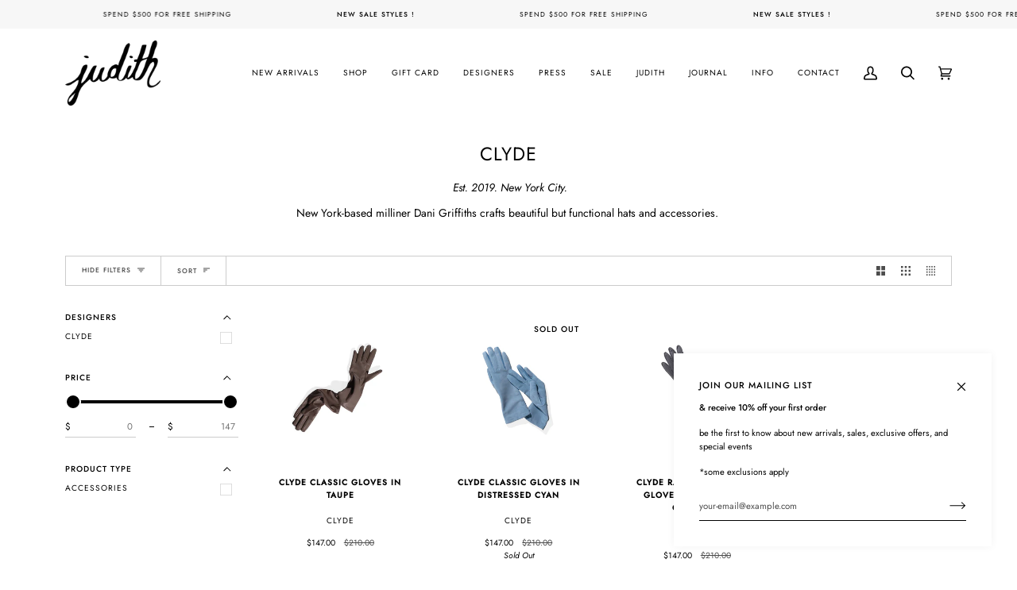

--- FILE ---
content_type: text/html; charset=utf-8
request_url: https://www.shopjudith.com/collections/clyde
body_size: 30461
content:
<!doctype html>
<html class="no-js" lang="en"><head>
  <meta charset="utf-8">
  <meta http-equiv="X-UA-Compatible" content="IE=edge,chrome=1">
  <meta name="viewport" content="width=device-width,initial-scale=1">
  <meta name="theme-color" content="#000000"><link rel="canonical" href="https://www.shopjudith.com/collections/clyde"><!-- ======================= Pipeline Theme V6.1.3 ========================= -->

  <link rel="preconnect" href="https://cdn.shopify.com" crossorigin>
  <link rel="preconnect" href="https://fonts.shopify.com" crossorigin>
  <link rel="preconnect" href="https://monorail-edge.shopifysvc.com" crossorigin>


  <link rel="preload" href="//www.shopjudith.com/cdn/shop/t/2/assets/lazysizes.js?v=111431644619468174291643219349" as="script">
  <link rel="preload" href="//www.shopjudith.com/cdn/shop/t/2/assets/vendor.js?v=159073106423563084681643219353" as="script">
  <link rel="preload" href="//www.shopjudith.com/cdn/shop/t/2/assets/theme.js?v=136040619869227593341644640395" as="script">
  <link rel="preload" href="//www.shopjudith.com/cdn/shop/t/2/assets/theme.css?v=151842951827324329991643219351" as="style">
  <link rel="preload" href="//www.shopjudith.com/cdn/shop/t/2/assets/custom.css?v=91427871145750740741655415190" as="style">

  
<link rel="shortcut icon" href="//www.shopjudith.com/cdn/shop/files/judith_logo1_copy_9d975981-a3da-4580-8fd0-1b5f7a7ce8bc_32x32.png?v=1643142463" type="image/png"><!-- Title and description ================================================ -->
  
  <title>
    

    Clyde
&ndash; JUDITH

  </title><meta name="description" content=" Est. 2019. New York City. New York-based milliner Dani Griffiths crafts beautiful but functional hats and accessories. ">
  <!-- /snippets/social-meta-tags.liquid --><meta property="og:site_name" content="JUDITH">
<meta property="og:url" content="https://www.shopjudith.com/collections/clyde">
<meta property="og:title" content="Clyde">
<meta property="og:type" content="website">
<meta property="og:description" content=" Est. 2019. New York City. New York-based milliner Dani Griffiths crafts beautiful but functional hats and accessories. ">


<meta name="twitter:site" content="@">
<meta name="twitter:card" content="summary_large_image">
<meta name="twitter:title" content="Clyde">
<meta name="twitter:description" content=" Est. 2019. New York City. New York-based milliner Dani Griffiths crafts beautiful but functional hats and accessories. ">
<!-- CSS ================================================================== -->
  
  <link href="//www.shopjudith.com/cdn/shop/t/2/assets/font-settings.css?v=102365366792534973701762523832" rel="stylesheet" type="text/css" media="all" />

  
<style data-shopify>

:root {
/* ================ Product video ================ */

---color_video_bg: #f2f2f2;


/* ================ Color Variables ================ */

/* === Backgrounds ===*/
---color-bg: #ffffff;
---color-bg-accent: #000000;

/* === Text colors ===*/
---color-text-dark: #000000;
---color-text: #000000;
---color-text-light: #4d4d4d;

/* === Bright color ===*/
---color-primary: #000000;
---color-primary-hover: #000000;
---color-primary-fade: rgba(0, 0, 0, 0.05);
---color-primary-fade-hover: rgba(0, 0, 0, 0.1);---color-primary-opposite: #ffffff;

/* === Secondary/link Color ===*/
---color-secondary: #000000;
---color-secondary-hover: #000000;
---color-secondary-fade: rgba(0, 0, 0, 0.05);
---color-secondary-fade-hover: rgba(0, 0, 0, 0.1);---color-secondary-opposite: #ffffff;

/* === Shades of grey ===*/
---color-a5:  rgba(0, 0, 0, 0.05);
---color-a10: rgba(0, 0, 0, 0.1);
---color-a20: rgba(0, 0, 0, 0.2);
---color-a35: rgba(0, 0, 0, 0.35);
---color-a50: rgba(0, 0, 0, 0.5);
---color-a80: rgba(0, 0, 0, 0.8);
---color-a90: rgba(0, 0, 0, 0.9);
---color-a95: rgba(0, 0, 0, 0.95);


/* ================ Inverted Color Variables ================ */

---inverse-bg: #060606;
---inverse-bg-accent: #222324;

/* === Text colors ===*/
---inverse-text-dark: #ffffff;
---inverse-text: #ffffff;
---inverse-text-light: #b4b4b4;

/* === Bright color ===*/
---inverse-primary: #fcd8c8;
---inverse-primary-hover: #ffa278;
---inverse-primary-fade: rgba(252, 216, 200, 0.05);
---inverse-primary-fade-hover: rgba(252, 216, 200, 0.1);---inverse-primary-opposite: #000000;


/* === Second Color ===*/
---inverse-secondary: #c6dae5;
---inverse-secondary-hover: #86bcd9;
---inverse-secondary-fade: rgba(198, 218, 229, 0.05);
---inverse-secondary-fade-hover: rgba(198, 218, 229, 0.1);---inverse-secondary-opposite: #000000;


/* === Shades of grey ===*/
---inverse-a5:  rgba(255, 255, 255, 0.05);
---inverse-a10: rgba(255, 255, 255, 0.1);
---inverse-a20: rgba(255, 255, 255, 0.2);
---inverse-a35: rgba(255, 255, 255, 0.3);
---inverse-a80: rgba(255, 255, 255, 0.8);
---inverse-a90: rgba(255, 255, 255, 0.9);
---inverse-a95: rgba(255, 255, 255, 0.95);


/* === Account Bar ===*/
---color-announcement-bg: #f7f7f7;
---color-announcement-text: #000000;

/* === Nav and dropdown link background ===*/
---color-nav: #ffffff;
---color-nav-text: #000000;
---color-nav-border: #ffffff;
---color-nav-a10: rgba(0, 0, 0, 0.1);
---color-nav-a50: rgba(0, 0, 0, 0.5);

/* === Site Footer ===*/
---color-footer-bg: #000000;
---color-footer-text: #ffffff;
---color-footer-a5: rgba(255, 255, 255, 0.05);
---color-footer-a15: rgba(255, 255, 255, 0.15);
---color-footer-a90: rgba(255, 255, 255, 0.9);

/* === Products ===*/
---product-grid-aspect-ratio: 100%;

/* === Product badges ===*/
---color-badge: #ffffff;
---color-badge-text: #000000;

/* === disabled form colors ===*/
---color-disabled-bg: #e6e6e6;
---color-disabled-text: #a6a6a6;

---inverse-disabled-bg: #1f1f1f;
---inverse-disabled-text: #5d5d5d;

/* === Button Radius === */
---button-radius: 0px;


/* ================ Typography ================ */

---font-stack-body: Jost, sans-serif;
---font-style-body: normal;
---font-weight-body: 400;
---font-weight-body-bold: 500;
---font-adjust-body: 0.8;

---font-stack-heading: Jost, sans-serif;
---font-style-heading: normal;
---font-weight-heading: 400;
---font-weight-heading-bold: 500;
---font-adjust-heading: 0.75;

  ---font-heading-space: 1px;
  ---font-heading-caps: uppercase;

---font-stack-accent: Jost, sans-serif;
---font-style-accent: normal;
---font-weight-accent: 400;
---font-weight-accent-bold: 500;
---font-adjust-accent: 0.85;

---ico-select: url('//www.shopjudith.com/cdn/shop/t/2/assets/ico-select.svg?v=36999314594700400811724169142');

---url-zoom: url('//www.shopjudith.com/cdn/shop/t/2/assets/cursor-zoom.svg?v=62094751757162256821724169112');
---url-zoom-2x: url('//www.shopjudith.com/cdn/shop/t/2/assets/cursor-zoom-2x.svg?v=75342415213450007151724169112');



}

</style>

  <link href="//www.shopjudith.com/cdn/shop/t/2/assets/theme.css?v=151842951827324329991643219351" rel="stylesheet" type="text/css" media="all" />
  <link href="//www.shopjudith.com/cdn/shop/t/2/assets/custom.css?v=91427871145750740741655415190" rel="stylesheet" type="text/css" media="all" />

  <script>
    document.documentElement.className = document.documentElement.className.replace('no-js', 'js');
    let root = '/';
    if (root[root.length - 1] !== '/') {
      root = `${root}/`;
    }
    var theme = {
      routes: {
        root_url: root,
        cart: '/cart',
        cart_add_url: '/cart/add',
        product_recommendations_url: '/recommendations/products'
      },
      assets: {
        photoswipe: '//www.shopjudith.com/cdn/shop/t/2/assets/photoswipe.js?v=92904272307011895101643219350',
        smoothscroll: '//www.shopjudith.com/cdn/shop/t/2/assets/smoothscroll.js?v=37906625415260927261643219351',
        swatches: '//www.shopjudith.com/cdn/shop/t/2/assets/swatches.json?v=93619043093241983191643219351',
        noImage: '//www.shopjudith.com/cdn/shopifycloud/storefront/assets/no-image-2048-a2addb12.gif',
        base: '//www.shopjudith.com/cdn/shop/t/2/assets/'
      },
      strings: {
        swatchesKey: "Color, Colour",     
        addToCart: "Add to Cart",
        estimateShipping: "Estimate shipping",
        noShippingAvailable: "We do not ship to this destination.",
        free: "Free",
        from: "From",
        preOrder: "Pre-order",
        soldOut: "Sold Out",
        sale: "Sale",
        subscription: "Subscription",
        unavailable: "Unavailable",
        unitPrice: "Unit price",
        unitPriceSeparator: "per",        
        stockout: "All available stock is in cart",
        products: "Products",
        pages: "Pages",
        collections: "Collections",
        resultsFor: "Results for",
        noResultsFor: "No results for",
        articles: "Articles"
      },
      settings: {
        badge_sale_type: "dollar",
        search_products: true,
        search_collections: true,
        search_pages: false,
        search_articles: false,
        animate_hover: true,
        animate_scroll: true
      },
      info: {
        name: 'pipeline'
      },
      moneyFormat: "${{amount}}",
      version: '6.1.3'
    }
    let windowInnerHeight = window.innerHeight;
    document.documentElement.style.setProperty('--full-screen', `${windowInnerHeight}px`);
    document.documentElement.style.setProperty('--three-quarters', `${windowInnerHeight * 0.75}px`);
    document.documentElement.style.setProperty('--two-thirds', `${windowInnerHeight * 0.66}px`);
    document.documentElement.style.setProperty('--one-half', `${windowInnerHeight * 0.5}px`);
    document.documentElement.style.setProperty('--one-third', `${windowInnerHeight * 0.33}px`);
    document.documentElement.style.setProperty('--one-fifth', `${windowInnerHeight * 0.2}px`);

    window.lazySizesConfig = window.lazySizesConfig || {};
    window.lazySizesConfig.loadHidden = false;
  </script><!-- Theme Javascript ============================================================== -->
  <script src="//www.shopjudith.com/cdn/shop/t/2/assets/lazysizes.js?v=111431644619468174291643219349" async="async"></script>
  <script src="//www.shopjudith.com/cdn/shop/t/2/assets/vendor.js?v=159073106423563084681643219353" defer="defer"></script>
  <script src="//www.shopjudith.com/cdn/shop/t/2/assets/theme.js?v=136040619869227593341644640395" defer="defer"></script>

  <script>
    (function () {
      function onPageShowEvents() {
        if ('requestIdleCallback' in window) {
          requestIdleCallback(initCartEvent)
        } else {
          initCartEvent()
        }
        function initCartEvent(){
          document.documentElement.dispatchEvent(new CustomEvent('theme:cart:init', {
            bubbles: true
          }));
        }
      };
      window.onpageshow = onPageShowEvents;
    })();
  </script>

  <script type="text/javascript">
    if (window.MSInputMethodContext && document.documentMode) {
      var scripts = document.getElementsByTagName('script')[0];
      var polyfill = document.createElement("script");
      polyfill.defer = true;
      polyfill.src = "//www.shopjudith.com/cdn/shop/t/2/assets/ie11.js?v=144489047535103983231643219349";

      scripts.parentNode.insertBefore(polyfill, scripts);
    }
  </script>

  <!-- Shopify app scripts =========================================================== -->
  <script>window.performance && window.performance.mark && window.performance.mark('shopify.content_for_header.start');</script><meta name="facebook-domain-verification" content="igwficj1uiokuuwepz3fwygw4xckjc">
<meta name="google-site-verification" content="BZGk_WFSRoAyPTPoFeKXM0BgBlwlOK0M-70PIR1QdCs">
<meta id="shopify-digital-wallet" name="shopify-digital-wallet" content="/60996518063/digital_wallets/dialog">
<meta name="shopify-checkout-api-token" content="ec6ce83ffe1e8b2973fc4d98a35537f8">
<meta id="in-context-paypal-metadata" data-shop-id="60996518063" data-venmo-supported="false" data-environment="production" data-locale="en_US" data-paypal-v4="true" data-currency="USD">
<link rel="alternate" type="application/atom+xml" title="Feed" href="/collections/clyde.atom" />
<link rel="alternate" type="application/json+oembed" href="https://www.shopjudith.com/collections/clyde.oembed">
<script async="async" src="/checkouts/internal/preloads.js?locale=en-US"></script>
<link rel="preconnect" href="https://shop.app" crossorigin="anonymous">
<script async="async" src="https://shop.app/checkouts/internal/preloads.js?locale=en-US&shop_id=60996518063" crossorigin="anonymous"></script>
<script id="apple-pay-shop-capabilities" type="application/json">{"shopId":60996518063,"countryCode":"US","currencyCode":"USD","merchantCapabilities":["supports3DS"],"merchantId":"gid:\/\/shopify\/Shop\/60996518063","merchantName":"JUDITH","requiredBillingContactFields":["postalAddress","email"],"requiredShippingContactFields":["postalAddress","email"],"shippingType":"shipping","supportedNetworks":["visa","masterCard","amex","discover","elo","jcb"],"total":{"type":"pending","label":"JUDITH","amount":"1.00"},"shopifyPaymentsEnabled":true,"supportsSubscriptions":true}</script>
<script id="shopify-features" type="application/json">{"accessToken":"ec6ce83ffe1e8b2973fc4d98a35537f8","betas":["rich-media-storefront-analytics"],"domain":"www.shopjudith.com","predictiveSearch":true,"shopId":60996518063,"locale":"en"}</script>
<script>var Shopify = Shopify || {};
Shopify.shop = "shop-judith.myshopify.com";
Shopify.locale = "en";
Shopify.currency = {"active":"USD","rate":"1.0"};
Shopify.country = "US";
Shopify.theme = {"name":"Pipeline","id":128757498031,"schema_name":"Pipeline","schema_version":"6.1.3","theme_store_id":739,"role":"main"};
Shopify.theme.handle = "null";
Shopify.theme.style = {"id":null,"handle":null};
Shopify.cdnHost = "www.shopjudith.com/cdn";
Shopify.routes = Shopify.routes || {};
Shopify.routes.root = "/";</script>
<script type="module">!function(o){(o.Shopify=o.Shopify||{}).modules=!0}(window);</script>
<script>!function(o){function n(){var o=[];function n(){o.push(Array.prototype.slice.apply(arguments))}return n.q=o,n}var t=o.Shopify=o.Shopify||{};t.loadFeatures=n(),t.autoloadFeatures=n()}(window);</script>
<script>
  window.ShopifyPay = window.ShopifyPay || {};
  window.ShopifyPay.apiHost = "shop.app\/pay";
  window.ShopifyPay.redirectState = null;
</script>
<script id="shop-js-analytics" type="application/json">{"pageType":"collection"}</script>
<script defer="defer" async type="module" src="//www.shopjudith.com/cdn/shopifycloud/shop-js/modules/v2/client.init-shop-cart-sync_IZsNAliE.en.esm.js"></script>
<script defer="defer" async type="module" src="//www.shopjudith.com/cdn/shopifycloud/shop-js/modules/v2/chunk.common_0OUaOowp.esm.js"></script>
<script type="module">
  await import("//www.shopjudith.com/cdn/shopifycloud/shop-js/modules/v2/client.init-shop-cart-sync_IZsNAliE.en.esm.js");
await import("//www.shopjudith.com/cdn/shopifycloud/shop-js/modules/v2/chunk.common_0OUaOowp.esm.js");

  window.Shopify.SignInWithShop?.initShopCartSync?.({"fedCMEnabled":true,"windoidEnabled":true});

</script>
<script>
  window.Shopify = window.Shopify || {};
  if (!window.Shopify.featureAssets) window.Shopify.featureAssets = {};
  window.Shopify.featureAssets['shop-js'] = {"shop-cart-sync":["modules/v2/client.shop-cart-sync_DLOhI_0X.en.esm.js","modules/v2/chunk.common_0OUaOowp.esm.js"],"init-fed-cm":["modules/v2/client.init-fed-cm_C6YtU0w6.en.esm.js","modules/v2/chunk.common_0OUaOowp.esm.js"],"shop-button":["modules/v2/client.shop-button_BCMx7GTG.en.esm.js","modules/v2/chunk.common_0OUaOowp.esm.js"],"shop-cash-offers":["modules/v2/client.shop-cash-offers_BT26qb5j.en.esm.js","modules/v2/chunk.common_0OUaOowp.esm.js","modules/v2/chunk.modal_CGo_dVj3.esm.js"],"init-windoid":["modules/v2/client.init-windoid_B9PkRMql.en.esm.js","modules/v2/chunk.common_0OUaOowp.esm.js"],"init-shop-email-lookup-coordinator":["modules/v2/client.init-shop-email-lookup-coordinator_DZkqjsbU.en.esm.js","modules/v2/chunk.common_0OUaOowp.esm.js"],"shop-toast-manager":["modules/v2/client.shop-toast-manager_Di2EnuM7.en.esm.js","modules/v2/chunk.common_0OUaOowp.esm.js"],"shop-login-button":["modules/v2/client.shop-login-button_BtqW_SIO.en.esm.js","modules/v2/chunk.common_0OUaOowp.esm.js","modules/v2/chunk.modal_CGo_dVj3.esm.js"],"avatar":["modules/v2/client.avatar_BTnouDA3.en.esm.js"],"pay-button":["modules/v2/client.pay-button_CWa-C9R1.en.esm.js","modules/v2/chunk.common_0OUaOowp.esm.js"],"init-shop-cart-sync":["modules/v2/client.init-shop-cart-sync_IZsNAliE.en.esm.js","modules/v2/chunk.common_0OUaOowp.esm.js"],"init-customer-accounts":["modules/v2/client.init-customer-accounts_DenGwJTU.en.esm.js","modules/v2/client.shop-login-button_BtqW_SIO.en.esm.js","modules/v2/chunk.common_0OUaOowp.esm.js","modules/v2/chunk.modal_CGo_dVj3.esm.js"],"init-shop-for-new-customer-accounts":["modules/v2/client.init-shop-for-new-customer-accounts_JdHXxpS9.en.esm.js","modules/v2/client.shop-login-button_BtqW_SIO.en.esm.js","modules/v2/chunk.common_0OUaOowp.esm.js","modules/v2/chunk.modal_CGo_dVj3.esm.js"],"init-customer-accounts-sign-up":["modules/v2/client.init-customer-accounts-sign-up_D6__K_p8.en.esm.js","modules/v2/client.shop-login-button_BtqW_SIO.en.esm.js","modules/v2/chunk.common_0OUaOowp.esm.js","modules/v2/chunk.modal_CGo_dVj3.esm.js"],"checkout-modal":["modules/v2/client.checkout-modal_C_ZQDY6s.en.esm.js","modules/v2/chunk.common_0OUaOowp.esm.js","modules/v2/chunk.modal_CGo_dVj3.esm.js"],"shop-follow-button":["modules/v2/client.shop-follow-button_XetIsj8l.en.esm.js","modules/v2/chunk.common_0OUaOowp.esm.js","modules/v2/chunk.modal_CGo_dVj3.esm.js"],"lead-capture":["modules/v2/client.lead-capture_DvA72MRN.en.esm.js","modules/v2/chunk.common_0OUaOowp.esm.js","modules/v2/chunk.modal_CGo_dVj3.esm.js"],"shop-login":["modules/v2/client.shop-login_ClXNxyh6.en.esm.js","modules/v2/chunk.common_0OUaOowp.esm.js","modules/v2/chunk.modal_CGo_dVj3.esm.js"],"payment-terms":["modules/v2/client.payment-terms_CNlwjfZz.en.esm.js","modules/v2/chunk.common_0OUaOowp.esm.js","modules/v2/chunk.modal_CGo_dVj3.esm.js"]};
</script>
<script>(function() {
  var isLoaded = false;
  function asyncLoad() {
    if (isLoaded) return;
    isLoaded = true;
    var urls = ["https:\/\/tnc-app.herokuapp.com\/get_script\/f79d647ec1f811ee999c9ec83a3c9892.js?v=392620\u0026shop=shop-judith.myshopify.com"];
    for (var i = 0; i < urls.length; i++) {
      var s = document.createElement('script');
      s.type = 'text/javascript';
      s.async = true;
      s.src = urls[i];
      var x = document.getElementsByTagName('script')[0];
      x.parentNode.insertBefore(s, x);
    }
  };
  if(window.attachEvent) {
    window.attachEvent('onload', asyncLoad);
  } else {
    window.addEventListener('load', asyncLoad, false);
  }
})();</script>
<script id="__st">var __st={"a":60996518063,"offset":-18000,"reqid":"3db19f2b-3cdc-4f88-a8af-a03a00101447-1768420276","pageurl":"www.shopjudith.com\/collections\/clyde","u":"d8f8bec47880","p":"collection","rtyp":"collection","rid":283986362543};</script>
<script>window.ShopifyPaypalV4VisibilityTracking = true;</script>
<script id="captcha-bootstrap">!function(){'use strict';const t='contact',e='account',n='new_comment',o=[[t,t],['blogs',n],['comments',n],[t,'customer']],c=[[e,'customer_login'],[e,'guest_login'],[e,'recover_customer_password'],[e,'create_customer']],r=t=>t.map((([t,e])=>`form[action*='/${t}']:not([data-nocaptcha='true']) input[name='form_type'][value='${e}']`)).join(','),a=t=>()=>t?[...document.querySelectorAll(t)].map((t=>t.form)):[];function s(){const t=[...o],e=r(t);return a(e)}const i='password',u='form_key',d=['recaptcha-v3-token','g-recaptcha-response','h-captcha-response',i],f=()=>{try{return window.sessionStorage}catch{return}},m='__shopify_v',_=t=>t.elements[u];function p(t,e,n=!1){try{const o=window.sessionStorage,c=JSON.parse(o.getItem(e)),{data:r}=function(t){const{data:e,action:n}=t;return t[m]||n?{data:e,action:n}:{data:t,action:n}}(c);for(const[e,n]of Object.entries(r))t.elements[e]&&(t.elements[e].value=n);n&&o.removeItem(e)}catch(o){console.error('form repopulation failed',{error:o})}}const l='form_type',E='cptcha';function T(t){t.dataset[E]=!0}const w=window,h=w.document,L='Shopify',v='ce_forms',y='captcha';let A=!1;((t,e)=>{const n=(g='f06e6c50-85a8-45c8-87d0-21a2b65856fe',I='https://cdn.shopify.com/shopifycloud/storefront-forms-hcaptcha/ce_storefront_forms_captcha_hcaptcha.v1.5.2.iife.js',D={infoText:'Protected by hCaptcha',privacyText:'Privacy',termsText:'Terms'},(t,e,n)=>{const o=w[L][v],c=o.bindForm;if(c)return c(t,g,e,D).then(n);var r;o.q.push([[t,g,e,D],n]),r=I,A||(h.body.append(Object.assign(h.createElement('script'),{id:'captcha-provider',async:!0,src:r})),A=!0)});var g,I,D;w[L]=w[L]||{},w[L][v]=w[L][v]||{},w[L][v].q=[],w[L][y]=w[L][y]||{},w[L][y].protect=function(t,e){n(t,void 0,e),T(t)},Object.freeze(w[L][y]),function(t,e,n,w,h,L){const[v,y,A,g]=function(t,e,n){const i=e?o:[],u=t?c:[],d=[...i,...u],f=r(d),m=r(i),_=r(d.filter((([t,e])=>n.includes(e))));return[a(f),a(m),a(_),s()]}(w,h,L),I=t=>{const e=t.target;return e instanceof HTMLFormElement?e:e&&e.form},D=t=>v().includes(t);t.addEventListener('submit',(t=>{const e=I(t);if(!e)return;const n=D(e)&&!e.dataset.hcaptchaBound&&!e.dataset.recaptchaBound,o=_(e),c=g().includes(e)&&(!o||!o.value);(n||c)&&t.preventDefault(),c&&!n&&(function(t){try{if(!f())return;!function(t){const e=f();if(!e)return;const n=_(t);if(!n)return;const o=n.value;o&&e.removeItem(o)}(t);const e=Array.from(Array(32),(()=>Math.random().toString(36)[2])).join('');!function(t,e){_(t)||t.append(Object.assign(document.createElement('input'),{type:'hidden',name:u})),t.elements[u].value=e}(t,e),function(t,e){const n=f();if(!n)return;const o=[...t.querySelectorAll(`input[type='${i}']`)].map((({name:t})=>t)),c=[...d,...o],r={};for(const[a,s]of new FormData(t).entries())c.includes(a)||(r[a]=s);n.setItem(e,JSON.stringify({[m]:1,action:t.action,data:r}))}(t,e)}catch(e){console.error('failed to persist form',e)}}(e),e.submit())}));const S=(t,e)=>{t&&!t.dataset[E]&&(n(t,e.some((e=>e===t))),T(t))};for(const o of['focusin','change'])t.addEventListener(o,(t=>{const e=I(t);D(e)&&S(e,y())}));const B=e.get('form_key'),M=e.get(l),P=B&&M;t.addEventListener('DOMContentLoaded',(()=>{const t=y();if(P)for(const e of t)e.elements[l].value===M&&p(e,B);[...new Set([...A(),...v().filter((t=>'true'===t.dataset.shopifyCaptcha))])].forEach((e=>S(e,t)))}))}(h,new URLSearchParams(w.location.search),n,t,e,['guest_login'])})(!0,!0)}();</script>
<script integrity="sha256-4kQ18oKyAcykRKYeNunJcIwy7WH5gtpwJnB7kiuLZ1E=" data-source-attribution="shopify.loadfeatures" defer="defer" src="//www.shopjudith.com/cdn/shopifycloud/storefront/assets/storefront/load_feature-a0a9edcb.js" crossorigin="anonymous"></script>
<script crossorigin="anonymous" defer="defer" src="//www.shopjudith.com/cdn/shopifycloud/storefront/assets/shopify_pay/storefront-65b4c6d7.js?v=20250812"></script>
<script data-source-attribution="shopify.dynamic_checkout.dynamic.init">var Shopify=Shopify||{};Shopify.PaymentButton=Shopify.PaymentButton||{isStorefrontPortableWallets:!0,init:function(){window.Shopify.PaymentButton.init=function(){};var t=document.createElement("script");t.src="https://www.shopjudith.com/cdn/shopifycloud/portable-wallets/latest/portable-wallets.en.js",t.type="module",document.head.appendChild(t)}};
</script>
<script data-source-attribution="shopify.dynamic_checkout.buyer_consent">
  function portableWalletsHideBuyerConsent(e){var t=document.getElementById("shopify-buyer-consent"),n=document.getElementById("shopify-subscription-policy-button");t&&n&&(t.classList.add("hidden"),t.setAttribute("aria-hidden","true"),n.removeEventListener("click",e))}function portableWalletsShowBuyerConsent(e){var t=document.getElementById("shopify-buyer-consent"),n=document.getElementById("shopify-subscription-policy-button");t&&n&&(t.classList.remove("hidden"),t.removeAttribute("aria-hidden"),n.addEventListener("click",e))}window.Shopify?.PaymentButton&&(window.Shopify.PaymentButton.hideBuyerConsent=portableWalletsHideBuyerConsent,window.Shopify.PaymentButton.showBuyerConsent=portableWalletsShowBuyerConsent);
</script>
<script data-source-attribution="shopify.dynamic_checkout.cart.bootstrap">document.addEventListener("DOMContentLoaded",(function(){function t(){return document.querySelector("shopify-accelerated-checkout-cart, shopify-accelerated-checkout")}if(t())Shopify.PaymentButton.init();else{new MutationObserver((function(e,n){t()&&(Shopify.PaymentButton.init(),n.disconnect())})).observe(document.body,{childList:!0,subtree:!0})}}));
</script>
<link id="shopify-accelerated-checkout-styles" rel="stylesheet" media="screen" href="https://www.shopjudith.com/cdn/shopifycloud/portable-wallets/latest/accelerated-checkout-backwards-compat.css" crossorigin="anonymous">
<style id="shopify-accelerated-checkout-cart">
        #shopify-buyer-consent {
  margin-top: 1em;
  display: inline-block;
  width: 100%;
}

#shopify-buyer-consent.hidden {
  display: none;
}

#shopify-subscription-policy-button {
  background: none;
  border: none;
  padding: 0;
  text-decoration: underline;
  font-size: inherit;
  cursor: pointer;
}

#shopify-subscription-policy-button::before {
  box-shadow: none;
}

      </style>

<script>window.performance && window.performance.mark && window.performance.mark('shopify.content_for_header.end');</script>

  










<!-- BEGIN app block: shopify://apps/tnc-terms-checkbox/blocks/app-embed/2b45c8fb-5ee2-4392-8a72-b663da1d38ad -->
<script async src="https://app.tncapp.com/get_script/?shop_url=shop-judith.myshopify.com"></script>


<!-- END app block --><meta property="og:image" content="https://cdn.shopify.com/s/files/1/0609/9651/8063/files/judith_logo1_copy_9d975981-a3da-4580-8fd0-1b5f7a7ce8bc.png?height=628&pad_color=fff&v=1643142463&width=1200" />
<meta property="og:image:secure_url" content="https://cdn.shopify.com/s/files/1/0609/9651/8063/files/judith_logo1_copy_9d975981-a3da-4580-8fd0-1b5f7a7ce8bc.png?height=628&pad_color=fff&v=1643142463&width=1200" />
<meta property="og:image:width" content="1200" />
<meta property="og:image:height" content="628" />
<link href="https://monorail-edge.shopifysvc.com" rel="dns-prefetch">
<script>(function(){if ("sendBeacon" in navigator && "performance" in window) {try {var session_token_from_headers = performance.getEntriesByType('navigation')[0].serverTiming.find(x => x.name == '_s').description;} catch {var session_token_from_headers = undefined;}var session_cookie_matches = document.cookie.match(/_shopify_s=([^;]*)/);var session_token_from_cookie = session_cookie_matches && session_cookie_matches.length === 2 ? session_cookie_matches[1] : "";var session_token = session_token_from_headers || session_token_from_cookie || "";function handle_abandonment_event(e) {var entries = performance.getEntries().filter(function(entry) {return /monorail-edge.shopifysvc.com/.test(entry.name);});if (!window.abandonment_tracked && entries.length === 0) {window.abandonment_tracked = true;var currentMs = Date.now();var navigation_start = performance.timing.navigationStart;var payload = {shop_id: 60996518063,url: window.location.href,navigation_start,duration: currentMs - navigation_start,session_token,page_type: "collection"};window.navigator.sendBeacon("https://monorail-edge.shopifysvc.com/v1/produce", JSON.stringify({schema_id: "online_store_buyer_site_abandonment/1.1",payload: payload,metadata: {event_created_at_ms: currentMs,event_sent_at_ms: currentMs}}));}}window.addEventListener('pagehide', handle_abandonment_event);}}());</script>
<script id="web-pixels-manager-setup">(function e(e,d,r,n,o){if(void 0===o&&(o={}),!Boolean(null===(a=null===(i=window.Shopify)||void 0===i?void 0:i.analytics)||void 0===a?void 0:a.replayQueue)){var i,a;window.Shopify=window.Shopify||{};var t=window.Shopify;t.analytics=t.analytics||{};var s=t.analytics;s.replayQueue=[],s.publish=function(e,d,r){return s.replayQueue.push([e,d,r]),!0};try{self.performance.mark("wpm:start")}catch(e){}var l=function(){var e={modern:/Edge?\/(1{2}[4-9]|1[2-9]\d|[2-9]\d{2}|\d{4,})\.\d+(\.\d+|)|Firefox\/(1{2}[4-9]|1[2-9]\d|[2-9]\d{2}|\d{4,})\.\d+(\.\d+|)|Chrom(ium|e)\/(9{2}|\d{3,})\.\d+(\.\d+|)|(Maci|X1{2}).+ Version\/(15\.\d+|(1[6-9]|[2-9]\d|\d{3,})\.\d+)([,.]\d+|)( \(\w+\)|)( Mobile\/\w+|) Safari\/|Chrome.+OPR\/(9{2}|\d{3,})\.\d+\.\d+|(CPU[ +]OS|iPhone[ +]OS|CPU[ +]iPhone|CPU IPhone OS|CPU iPad OS)[ +]+(15[._]\d+|(1[6-9]|[2-9]\d|\d{3,})[._]\d+)([._]\d+|)|Android:?[ /-](13[3-9]|1[4-9]\d|[2-9]\d{2}|\d{4,})(\.\d+|)(\.\d+|)|Android.+Firefox\/(13[5-9]|1[4-9]\d|[2-9]\d{2}|\d{4,})\.\d+(\.\d+|)|Android.+Chrom(ium|e)\/(13[3-9]|1[4-9]\d|[2-9]\d{2}|\d{4,})\.\d+(\.\d+|)|SamsungBrowser\/([2-9]\d|\d{3,})\.\d+/,legacy:/Edge?\/(1[6-9]|[2-9]\d|\d{3,})\.\d+(\.\d+|)|Firefox\/(5[4-9]|[6-9]\d|\d{3,})\.\d+(\.\d+|)|Chrom(ium|e)\/(5[1-9]|[6-9]\d|\d{3,})\.\d+(\.\d+|)([\d.]+$|.*Safari\/(?![\d.]+ Edge\/[\d.]+$))|(Maci|X1{2}).+ Version\/(10\.\d+|(1[1-9]|[2-9]\d|\d{3,})\.\d+)([,.]\d+|)( \(\w+\)|)( Mobile\/\w+|) Safari\/|Chrome.+OPR\/(3[89]|[4-9]\d|\d{3,})\.\d+\.\d+|(CPU[ +]OS|iPhone[ +]OS|CPU[ +]iPhone|CPU IPhone OS|CPU iPad OS)[ +]+(10[._]\d+|(1[1-9]|[2-9]\d|\d{3,})[._]\d+)([._]\d+|)|Android:?[ /-](13[3-9]|1[4-9]\d|[2-9]\d{2}|\d{4,})(\.\d+|)(\.\d+|)|Mobile Safari.+OPR\/([89]\d|\d{3,})\.\d+\.\d+|Android.+Firefox\/(13[5-9]|1[4-9]\d|[2-9]\d{2}|\d{4,})\.\d+(\.\d+|)|Android.+Chrom(ium|e)\/(13[3-9]|1[4-9]\d|[2-9]\d{2}|\d{4,})\.\d+(\.\d+|)|Android.+(UC? ?Browser|UCWEB|U3)[ /]?(15\.([5-9]|\d{2,})|(1[6-9]|[2-9]\d|\d{3,})\.\d+)\.\d+|SamsungBrowser\/(5\.\d+|([6-9]|\d{2,})\.\d+)|Android.+MQ{2}Browser\/(14(\.(9|\d{2,})|)|(1[5-9]|[2-9]\d|\d{3,})(\.\d+|))(\.\d+|)|K[Aa][Ii]OS\/(3\.\d+|([4-9]|\d{2,})\.\d+)(\.\d+|)/},d=e.modern,r=e.legacy,n=navigator.userAgent;return n.match(d)?"modern":n.match(r)?"legacy":"unknown"}(),u="modern"===l?"modern":"legacy",c=(null!=n?n:{modern:"",legacy:""})[u],f=function(e){return[e.baseUrl,"/wpm","/b",e.hashVersion,"modern"===e.buildTarget?"m":"l",".js"].join("")}({baseUrl:d,hashVersion:r,buildTarget:u}),m=function(e){var d=e.version,r=e.bundleTarget,n=e.surface,o=e.pageUrl,i=e.monorailEndpoint;return{emit:function(e){var a=e.status,t=e.errorMsg,s=(new Date).getTime(),l=JSON.stringify({metadata:{event_sent_at_ms:s},events:[{schema_id:"web_pixels_manager_load/3.1",payload:{version:d,bundle_target:r,page_url:o,status:a,surface:n,error_msg:t},metadata:{event_created_at_ms:s}}]});if(!i)return console&&console.warn&&console.warn("[Web Pixels Manager] No Monorail endpoint provided, skipping logging."),!1;try{return self.navigator.sendBeacon.bind(self.navigator)(i,l)}catch(e){}var u=new XMLHttpRequest;try{return u.open("POST",i,!0),u.setRequestHeader("Content-Type","text/plain"),u.send(l),!0}catch(e){return console&&console.warn&&console.warn("[Web Pixels Manager] Got an unhandled error while logging to Monorail."),!1}}}}({version:r,bundleTarget:l,surface:e.surface,pageUrl:self.location.href,monorailEndpoint:e.monorailEndpoint});try{o.browserTarget=l,function(e){var d=e.src,r=e.async,n=void 0===r||r,o=e.onload,i=e.onerror,a=e.sri,t=e.scriptDataAttributes,s=void 0===t?{}:t,l=document.createElement("script"),u=document.querySelector("head"),c=document.querySelector("body");if(l.async=n,l.src=d,a&&(l.integrity=a,l.crossOrigin="anonymous"),s)for(var f in s)if(Object.prototype.hasOwnProperty.call(s,f))try{l.dataset[f]=s[f]}catch(e){}if(o&&l.addEventListener("load",o),i&&l.addEventListener("error",i),u)u.appendChild(l);else{if(!c)throw new Error("Did not find a head or body element to append the script");c.appendChild(l)}}({src:f,async:!0,onload:function(){if(!function(){var e,d;return Boolean(null===(d=null===(e=window.Shopify)||void 0===e?void 0:e.analytics)||void 0===d?void 0:d.initialized)}()){var d=window.webPixelsManager.init(e)||void 0;if(d){var r=window.Shopify.analytics;r.replayQueue.forEach((function(e){var r=e[0],n=e[1],o=e[2];d.publishCustomEvent(r,n,o)})),r.replayQueue=[],r.publish=d.publishCustomEvent,r.visitor=d.visitor,r.initialized=!0}}},onerror:function(){return m.emit({status:"failed",errorMsg:"".concat(f," has failed to load")})},sri:function(e){var d=/^sha384-[A-Za-z0-9+/=]+$/;return"string"==typeof e&&d.test(e)}(c)?c:"",scriptDataAttributes:o}),m.emit({status:"loading"})}catch(e){m.emit({status:"failed",errorMsg:(null==e?void 0:e.message)||"Unknown error"})}}})({shopId: 60996518063,storefrontBaseUrl: "https://www.shopjudith.com",extensionsBaseUrl: "https://extensions.shopifycdn.com/cdn/shopifycloud/web-pixels-manager",monorailEndpoint: "https://monorail-edge.shopifysvc.com/unstable/produce_batch",surface: "storefront-renderer",enabledBetaFlags: ["2dca8a86","a0d5f9d2"],webPixelsConfigList: [{"id":"935493807","configuration":"{\"tagID\":\"2612986549791\"}","eventPayloadVersion":"v1","runtimeContext":"STRICT","scriptVersion":"18031546ee651571ed29edbe71a3550b","type":"APP","apiClientId":3009811,"privacyPurposes":["ANALYTICS","MARKETING","SALE_OF_DATA"],"dataSharingAdjustments":{"protectedCustomerApprovalScopes":["read_customer_address","read_customer_email","read_customer_name","read_customer_personal_data","read_customer_phone"]}},{"id":"882475183","configuration":"{\"config\":\"{\\\"google_tag_ids\\\":[\\\"G-2BDCKVD6XX\\\"],\\\"target_country\\\":\\\"ZZ\\\",\\\"gtag_events\\\":[{\\\"type\\\":\\\"begin_checkout\\\",\\\"action_label\\\":\\\"G-2BDCKVD6XX\\\"},{\\\"type\\\":\\\"search\\\",\\\"action_label\\\":\\\"G-2BDCKVD6XX\\\"},{\\\"type\\\":\\\"view_item\\\",\\\"action_label\\\":\\\"G-2BDCKVD6XX\\\"},{\\\"type\\\":\\\"purchase\\\",\\\"action_label\\\":\\\"G-2BDCKVD6XX\\\"},{\\\"type\\\":\\\"page_view\\\",\\\"action_label\\\":\\\"G-2BDCKVD6XX\\\"},{\\\"type\\\":\\\"add_payment_info\\\",\\\"action_label\\\":\\\"G-2BDCKVD6XX\\\"},{\\\"type\\\":\\\"add_to_cart\\\",\\\"action_label\\\":\\\"G-2BDCKVD6XX\\\"}],\\\"enable_monitoring_mode\\\":false}\"}","eventPayloadVersion":"v1","runtimeContext":"OPEN","scriptVersion":"b2a88bafab3e21179ed38636efcd8a93","type":"APP","apiClientId":1780363,"privacyPurposes":[],"dataSharingAdjustments":{"protectedCustomerApprovalScopes":["read_customer_address","read_customer_email","read_customer_name","read_customer_personal_data","read_customer_phone"]}},{"id":"880246959","configuration":"{\"pixel_id\":\"596002680132193\",\"pixel_type\":\"facebook_pixel\"}","eventPayloadVersion":"v1","runtimeContext":"OPEN","scriptVersion":"ca16bc87fe92b6042fbaa3acc2fbdaa6","type":"APP","apiClientId":2329312,"privacyPurposes":["ANALYTICS","MARKETING","SALE_OF_DATA"],"dataSharingAdjustments":{"protectedCustomerApprovalScopes":["read_customer_address","read_customer_email","read_customer_name","read_customer_personal_data","read_customer_phone"]}},{"id":"shopify-app-pixel","configuration":"{}","eventPayloadVersion":"v1","runtimeContext":"STRICT","scriptVersion":"0450","apiClientId":"shopify-pixel","type":"APP","privacyPurposes":["ANALYTICS","MARKETING"]},{"id":"shopify-custom-pixel","eventPayloadVersion":"v1","runtimeContext":"LAX","scriptVersion":"0450","apiClientId":"shopify-pixel","type":"CUSTOM","privacyPurposes":["ANALYTICS","MARKETING"]}],isMerchantRequest: false,initData: {"shop":{"name":"JUDITH","paymentSettings":{"currencyCode":"USD"},"myshopifyDomain":"shop-judith.myshopify.com","countryCode":"US","storefrontUrl":"https:\/\/www.shopjudith.com"},"customer":null,"cart":null,"checkout":null,"productVariants":[],"purchasingCompany":null},},"https://www.shopjudith.com/cdn","7cecd0b6w90c54c6cpe92089d5m57a67346",{"modern":"","legacy":""},{"shopId":"60996518063","storefrontBaseUrl":"https:\/\/www.shopjudith.com","extensionBaseUrl":"https:\/\/extensions.shopifycdn.com\/cdn\/shopifycloud\/web-pixels-manager","surface":"storefront-renderer","enabledBetaFlags":"[\"2dca8a86\", \"a0d5f9d2\"]","isMerchantRequest":"false","hashVersion":"7cecd0b6w90c54c6cpe92089d5m57a67346","publish":"custom","events":"[[\"page_viewed\",{}],[\"collection_viewed\",{\"collection\":{\"id\":\"283986362543\",\"title\":\"Clyde\",\"productVariants\":[{\"price\":{\"amount\":147.0,\"currencyCode\":\"USD\"},\"product\":{\"title\":\"Clyde Classic Gloves in Taupe\",\"vendor\":\"Clyde\",\"id\":\"7676572369071\",\"untranslatedTitle\":\"Clyde Classic Gloves in Taupe\",\"url\":\"\/products\/clyde-classic-gloves-in-taupe\",\"type\":\"accessories\"},\"id\":\"42967404871855\",\"image\":{\"src\":\"\/\/www.shopjudith.com\/cdn\/shop\/files\/ClydeClassicGloves-Taupe2.jpg?v=1702005188\"},\"sku\":\"139992\",\"title\":\"6.5\",\"untranslatedTitle\":\"6.5\"},{\"price\":{\"amount\":147.0,\"currencyCode\":\"USD\"},\"product\":{\"title\":\"Clyde Classic Gloves in Distressed Cyan\",\"vendor\":\"Clyde\",\"id\":\"7676572336303\",\"untranslatedTitle\":\"Clyde Classic Gloves in Distressed Cyan\",\"url\":\"\/products\/clyde-classic-gloves-in-distressed-cyan\",\"type\":\"accessories\"},\"id\":\"42967404773551\",\"image\":{\"src\":\"\/\/www.shopjudith.com\/cdn\/shop\/files\/ClydeClassicGloves-DistressedCyan1.jpg?v=1702005252\"},\"sku\":\"139995\",\"title\":\"6.5\",\"untranslatedTitle\":\"6.5\"},{\"price\":{\"amount\":147.0,\"currencyCode\":\"USD\"},\"product\":{\"title\":\"Clyde Raw Seam Classic Gloves in Distressed Charcoal\",\"vendor\":\"Clyde\",\"id\":\"7676572270767\",\"untranslatedTitle\":\"Clyde Raw Seam Classic Gloves in Distressed Charcoal\",\"url\":\"\/products\/clyde-raw-seam-classic-gloves-in-distressed-charcoal\",\"type\":\"accessories\"},\"id\":\"42967404576943\",\"image\":{\"src\":\"\/\/www.shopjudith.com\/cdn\/shop\/files\/ClydeRawSeamClassicGloves-DistressedCharcoal1.jpg?v=1702005302\"},\"sku\":\"140001\",\"title\":\"6.5\",\"untranslatedTitle\":\"6.5\"}]}}]]"});</script><script>
  window.ShopifyAnalytics = window.ShopifyAnalytics || {};
  window.ShopifyAnalytics.meta = window.ShopifyAnalytics.meta || {};
  window.ShopifyAnalytics.meta.currency = 'USD';
  var meta = {"products":[{"id":7676572369071,"gid":"gid:\/\/shopify\/Product\/7676572369071","vendor":"Clyde","type":"accessories","handle":"clyde-classic-gloves-in-taupe","variants":[{"id":42967404871855,"price":14700,"name":"Clyde Classic Gloves in Taupe - 6.5","public_title":"6.5","sku":"139992"},{"id":42967404904623,"price":14700,"name":"Clyde Classic Gloves in Taupe - 7","public_title":"7","sku":"139993"},{"id":42967404937391,"price":14700,"name":"Clyde Classic Gloves in Taupe - 7.5","public_title":"7.5","sku":"139994"}],"remote":false},{"id":7676572336303,"gid":"gid:\/\/shopify\/Product\/7676572336303","vendor":"Clyde","type":"accessories","handle":"clyde-classic-gloves-in-distressed-cyan","variants":[{"id":42967404773551,"price":14700,"name":"Clyde Classic Gloves in Distressed Cyan - 6.5","public_title":"6.5","sku":"139995"},{"id":42967404806319,"price":14700,"name":"Clyde Classic Gloves in Distressed Cyan - 7","public_title":"7","sku":"139996"},{"id":42967404839087,"price":14700,"name":"Clyde Classic Gloves in Distressed Cyan - 7.5","public_title":"7.5","sku":"139997"}],"remote":false},{"id":7676572270767,"gid":"gid:\/\/shopify\/Product\/7676572270767","vendor":"Clyde","type":"accessories","handle":"clyde-raw-seam-classic-gloves-in-distressed-charcoal","variants":[{"id":42967404576943,"price":14700,"name":"Clyde Raw Seam Classic Gloves in Distressed Charcoal - 6.5","public_title":"6.5","sku":"140001"},{"id":42967404609711,"price":14700,"name":"Clyde Raw Seam Classic Gloves in Distressed Charcoal - 7","public_title":"7","sku":"140002"},{"id":42967404642479,"price":14700,"name":"Clyde Raw Seam Classic Gloves in Distressed Charcoal - 7.5","public_title":"7.5","sku":"140003"}],"remote":false}],"page":{"pageType":"collection","resourceType":"collection","resourceId":283986362543,"requestId":"3db19f2b-3cdc-4f88-a8af-a03a00101447-1768420276"}};
  for (var attr in meta) {
    window.ShopifyAnalytics.meta[attr] = meta[attr];
  }
</script>
<script class="analytics">
  (function () {
    var customDocumentWrite = function(content) {
      var jquery = null;

      if (window.jQuery) {
        jquery = window.jQuery;
      } else if (window.Checkout && window.Checkout.$) {
        jquery = window.Checkout.$;
      }

      if (jquery) {
        jquery('body').append(content);
      }
    };

    var hasLoggedConversion = function(token) {
      if (token) {
        return document.cookie.indexOf('loggedConversion=' + token) !== -1;
      }
      return false;
    }

    var setCookieIfConversion = function(token) {
      if (token) {
        var twoMonthsFromNow = new Date(Date.now());
        twoMonthsFromNow.setMonth(twoMonthsFromNow.getMonth() + 2);

        document.cookie = 'loggedConversion=' + token + '; expires=' + twoMonthsFromNow;
      }
    }

    var trekkie = window.ShopifyAnalytics.lib = window.trekkie = window.trekkie || [];
    if (trekkie.integrations) {
      return;
    }
    trekkie.methods = [
      'identify',
      'page',
      'ready',
      'track',
      'trackForm',
      'trackLink'
    ];
    trekkie.factory = function(method) {
      return function() {
        var args = Array.prototype.slice.call(arguments);
        args.unshift(method);
        trekkie.push(args);
        return trekkie;
      };
    };
    for (var i = 0; i < trekkie.methods.length; i++) {
      var key = trekkie.methods[i];
      trekkie[key] = trekkie.factory(key);
    }
    trekkie.load = function(config) {
      trekkie.config = config || {};
      trekkie.config.initialDocumentCookie = document.cookie;
      var first = document.getElementsByTagName('script')[0];
      var script = document.createElement('script');
      script.type = 'text/javascript';
      script.onerror = function(e) {
        var scriptFallback = document.createElement('script');
        scriptFallback.type = 'text/javascript';
        scriptFallback.onerror = function(error) {
                var Monorail = {
      produce: function produce(monorailDomain, schemaId, payload) {
        var currentMs = new Date().getTime();
        var event = {
          schema_id: schemaId,
          payload: payload,
          metadata: {
            event_created_at_ms: currentMs,
            event_sent_at_ms: currentMs
          }
        };
        return Monorail.sendRequest("https://" + monorailDomain + "/v1/produce", JSON.stringify(event));
      },
      sendRequest: function sendRequest(endpointUrl, payload) {
        // Try the sendBeacon API
        if (window && window.navigator && typeof window.navigator.sendBeacon === 'function' && typeof window.Blob === 'function' && !Monorail.isIos12()) {
          var blobData = new window.Blob([payload], {
            type: 'text/plain'
          });

          if (window.navigator.sendBeacon(endpointUrl, blobData)) {
            return true;
          } // sendBeacon was not successful

        } // XHR beacon

        var xhr = new XMLHttpRequest();

        try {
          xhr.open('POST', endpointUrl);
          xhr.setRequestHeader('Content-Type', 'text/plain');
          xhr.send(payload);
        } catch (e) {
          console.log(e);
        }

        return false;
      },
      isIos12: function isIos12() {
        return window.navigator.userAgent.lastIndexOf('iPhone; CPU iPhone OS 12_') !== -1 || window.navigator.userAgent.lastIndexOf('iPad; CPU OS 12_') !== -1;
      }
    };
    Monorail.produce('monorail-edge.shopifysvc.com',
      'trekkie_storefront_load_errors/1.1',
      {shop_id: 60996518063,
      theme_id: 128757498031,
      app_name: "storefront",
      context_url: window.location.href,
      source_url: "//www.shopjudith.com/cdn/s/trekkie.storefront.55c6279c31a6628627b2ba1c5ff367020da294e2.min.js"});

        };
        scriptFallback.async = true;
        scriptFallback.src = '//www.shopjudith.com/cdn/s/trekkie.storefront.55c6279c31a6628627b2ba1c5ff367020da294e2.min.js';
        first.parentNode.insertBefore(scriptFallback, first);
      };
      script.async = true;
      script.src = '//www.shopjudith.com/cdn/s/trekkie.storefront.55c6279c31a6628627b2ba1c5ff367020da294e2.min.js';
      first.parentNode.insertBefore(script, first);
    };
    trekkie.load(
      {"Trekkie":{"appName":"storefront","development":false,"defaultAttributes":{"shopId":60996518063,"isMerchantRequest":null,"themeId":128757498031,"themeCityHash":"7240765264279465574","contentLanguage":"en","currency":"USD","eventMetadataId":"d4d7d58e-2888-4874-af5a-a8421d8fd8db"},"isServerSideCookieWritingEnabled":true,"monorailRegion":"shop_domain","enabledBetaFlags":["65f19447"]},"Session Attribution":{},"S2S":{"facebookCapiEnabled":true,"source":"trekkie-storefront-renderer","apiClientId":580111}}
    );

    var loaded = false;
    trekkie.ready(function() {
      if (loaded) return;
      loaded = true;

      window.ShopifyAnalytics.lib = window.trekkie;

      var originalDocumentWrite = document.write;
      document.write = customDocumentWrite;
      try { window.ShopifyAnalytics.merchantGoogleAnalytics.call(this); } catch(error) {};
      document.write = originalDocumentWrite;

      window.ShopifyAnalytics.lib.page(null,{"pageType":"collection","resourceType":"collection","resourceId":283986362543,"requestId":"3db19f2b-3cdc-4f88-a8af-a03a00101447-1768420276","shopifyEmitted":true});

      var match = window.location.pathname.match(/checkouts\/(.+)\/(thank_you|post_purchase)/)
      var token = match? match[1]: undefined;
      if (!hasLoggedConversion(token)) {
        setCookieIfConversion(token);
        window.ShopifyAnalytics.lib.track("Viewed Product Category",{"currency":"USD","category":"Collection: clyde","collectionName":"clyde","collectionId":283986362543,"nonInteraction":true},undefined,undefined,{"shopifyEmitted":true});
      }
    });


        var eventsListenerScript = document.createElement('script');
        eventsListenerScript.async = true;
        eventsListenerScript.src = "//www.shopjudith.com/cdn/shopifycloud/storefront/assets/shop_events_listener-3da45d37.js";
        document.getElementsByTagName('head')[0].appendChild(eventsListenerScript);

})();</script>
<script
  defer
  src="https://www.shopjudith.com/cdn/shopifycloud/perf-kit/shopify-perf-kit-3.0.3.min.js"
  data-application="storefront-renderer"
  data-shop-id="60996518063"
  data-render-region="gcp-us-central1"
  data-page-type="collection"
  data-theme-instance-id="128757498031"
  data-theme-name="Pipeline"
  data-theme-version="6.1.3"
  data-monorail-region="shop_domain"
  data-resource-timing-sampling-rate="10"
  data-shs="true"
  data-shs-beacon="true"
  data-shs-export-with-fetch="true"
  data-shs-logs-sample-rate="1"
  data-shs-beacon-endpoint="https://www.shopjudith.com/api/collect"
></script>
</head>

<body id="clyde" class="template-collection ">

  <a class="in-page-link visually-hidden skip-link" href="#MainContent">Skip to content</a>

  <div id="shopify-section-announcement" class="shopify-section"><div class="announcement__wrapper"
      data-announcement-wrapper
      data-section-id="announcement"
      data-section-type="announcement">
      
      <div class="announcement__font font--2">
        <div class="announcement__bar-outer" data-bar style="--bg: var(---color-announcement-bg); --text: var(---color-announcement-text);"><div class="announcement__bar-holder">
              <div class="announcement__bar">
                <div data-ticker-frame class="announcement__message">
                  <div data-ticker-scale class="ticker--unloaded announcement__scale">
                    <div data-ticker-text class="announcement__text">
                      <div data-slide="text_yNXthj"
      data-slide-index="0"
      

 >
                  <p><strong>NEW SALE STYLES !</strong></p>
                </div><div data-slide="094a3c34-cb15-4719-b4f0-1d09e7ee2813"
      data-slide-index="1"
      

 >
                  










  
  
  

  

  
  
  

  

  <p class="cart__message " data-cart-message="true" data-limit="500">
      
      
      

      

      <small class="cart__graph">
        
          <small class="cart__graph-dot cart__graph-dot--1"></small>
        
          <small class="cart__graph-dot cart__graph-dot--2"></small>
        
          <small class="cart__graph-dot cart__graph-dot--3"></small>
        
          <small class="cart__graph-dot cart__graph-dot--4"></small>
        
          <small class="cart__graph-dot cart__graph-dot--5"></small>
        
          <small class="cart__graph-dot cart__graph-dot--6"></small>
        
<svg height="18" width="18">
          <circle r="7" cx="9" cy="9" />
          <circle class="cart__graph-progress" stroke-dasharray="87.96459430051421 87.96459430051421" style="stroke-dashoffset: 87.96459430051421" data-cart-progress data-percent="0" r="7" cx="9" cy="9" />
        </svg>
      </small>
    

    
      <span class="cart__message-success">Congratulations! Your order qualifies for free shipping</span>
    

    <span class="cart__message-default">
      Spend $500 for free shipping
    </span>
  </p>

                </div>
                    </div>
                  </div>
                </div>  
              </div>
            </div></div>
      </div>
    </div>
</div>
  <div id="shopify-section-header" class="shopify-section"><style> 
  :root { 
    ---color-nav-text-transparent: #ffffff; 
    --menu-height: calc(111px);
  } 
</style>













<div class="header__wrapper"
  data-header-wrapper
  style="--bar-opacity: 0; --bar-width: 0; --bar-left: 0;"
  data-header-transparent="false"
  data-underline-current="false"
  data-header-sticky="static"
  data-header-style="split"
  data-section-id="header"
  data-section-type="header">

  <header class="theme__header" role="banner" data-header-height>
    <div class="wrapper">
      <div class="header__mobile">
        
    <div class="header__mobile__left">
      <button class="header__mobile__button"      
        data-drawer-toggle="hamburger"
        aria-label="Open menu" 
        aria-haspopup="true" 
        aria-expanded="false" 
        aria-controls="header-menu">
        <svg aria-hidden="true" focusable="false" role="presentation" class="icon icon-nav" viewBox="0 0 25 25"><path d="M0 4.062h25v2H0zm0 7h25v2H0zm0 7h25v2H0z"/></svg>
      </button>
    </div>
    
<div class="header__logo header__logo--image">
    <a class="header__logo__link" 
        href="/"
        style="width: 120px;">
      
<img data-src="//www.shopjudith.com/cdn/shop/files/judith_logo1_copy_9d975981-a3da-4580-8fd0-1b5f7a7ce8bc_{width}x.png?v=1643142463"
          class="lazyload logo__img logo__img--color"
          width="1500"
          height="1019"
          data-widths="[110, 160, 220, 320, 480, 540, 720, 900]"
          data-sizes="auto"
          data-aspectratio="1.4720314033366044"
          alt="JUDITH">
      
      

      
        <noscript>
          <img class="logo__img" style="opacity: 1;" src="//www.shopjudith.com/cdn/shop/files/judith_logo1_copy_9d975981-a3da-4580-8fd0-1b5f7a7ce8bc_360x.png?v=1643142463" alt=""/>
        </noscript>
      
    </a>
  </div>

    <div class="header__mobile__right">
      <a class="header__mobile__button"
       data-drawer-toggle="drawer-cart"
        href="/cart">
        <svg aria-hidden="true" focusable="false" role="presentation" class="icon icon-cart" viewBox="0 0 25 25"><path d="M5.058 23a2 2 0 104.001-.001A2 2 0 005.058 23zm12.079 0c0 1.104.896 2 2 2s1.942-.896 1.942-2-.838-2-1.942-2-2 .896-2 2zM0 1a1 1 0 001 1h1.078l.894 3.341L5.058 13c0 .072.034.134.042.204l-1.018 4.58A.997.997 0 005.058 19h16.71a1 1 0 000-2H6.306l.458-2.061c.1.017.19.061.294.061h12.31c1.104 0 1.712-.218 2.244-1.5l3.248-6.964C25.423 4.75 24.186 4 23.079 4H5.058c-.157 0-.292.054-.438.088L3.844.772A1 1 0 002.87 0H1a1 1 0 00-1 1zm5.098 5H22.93l-3.192 6.798c-.038.086-.07.147-.094.19-.067.006-.113.012-.277.012H7.058v-.198l-.038-.195L5.098 6z"/></svg>
        <span class="visually-hidden">Cart</span>
        
  <span class="header__cart__status">
    <span data-header-cart-price="0">
      $0.00
    </span>
    <span data-header-cart-count="0">
      (0)
    </span>
    
<span data-header-cart-full="false"></span>
  </span>

      </a>
    </div>

      </div>
      <div data-header-desktop class="header__desktop header__desktop--split"><div  data-takes-space class="header__desktop__bar__l">
              
<div class="header__logo header__logo--image">
    <a class="header__logo__link" 
        href="/"
        style="width: 120px;">
      
<img data-src="//www.shopjudith.com/cdn/shop/files/judith_logo1_copy_9d975981-a3da-4580-8fd0-1b5f7a7ce8bc_{width}x.png?v=1643142463"
          class="lazyload logo__img logo__img--color"
          width="1500"
          height="1019"
          data-widths="[110, 160, 220, 320, 480, 540, 720, 900]"
          data-sizes="auto"
          data-aspectratio="1.4720314033366044"
          alt="JUDITH">
      
      

      
        <noscript>
          <img class="logo__img" style="opacity: 1;" src="//www.shopjudith.com/cdn/shop/files/judith_logo1_copy_9d975981-a3da-4580-8fd0-1b5f7a7ce8bc_360x.png?v=1643142463" alt=""/>
        </noscript>
      
    </a>
  </div>

            </div>
            <div  data-takes-space class="header__desktop__bar__r">
              <div class="header__desktop__bar__inline">
                
  <nav class="header__menu">
    <div class="header__menu__inner" data-text-items-wrapper>
      
        

<div class="menu__item  grandparent kids-5 "
  data-main-menu-text-item
   
    aria-haspopup="true" 
    aria-expanded="false"
    data-hover-disclosure-toggle="dropdown-bd1a5a36b76ebe09fd1b4e01dcbead30"
    aria-controls="dropdown-bd1a5a36b76ebe09fd1b4e01dcbead30"
  >
  <a href="/collections/new-arrivals" data-top-link class="navlink navlink--toplevel">
    <span class="navtext">NEW ARRIVALS</span>
  </a>
  
    <div class="header__dropdown"
      data-hover-disclosure
      id="dropdown-bd1a5a36b76ebe09fd1b4e01dcbead30">
      <div class="header__dropdown__wrapper">
        <div class="header__dropdown__inner">
              <div class="dropdown__family">
                
                  <a href="/collections/new-arrivals" data-stagger class="navlink navlink--grandchild">
                    <span class="navtext">Shop New Arrivals</span>
                  </a>
                
              </div>
            

            
              




      <div >
        

<div class="product-grid-item  tagged" data-grid-item>
  <div style="padding:0.0% 0;">
    <a href="/collections/clyde/products/ichi-antiquites-stripe-cardigan-in-indigo" data-grid-link class="lazy-image double__image" aria-label="Ichi Antiquités Cardigan in Indigo" style="padding-top:100.0%; background-image:  url('//www.shopjudith.com/cdn/shop/files/1F7A0332copy_1x1.jpg?v=1768234204');">
      <div class="lazyload fade-in collection__image__top"
        data-bgset="
//www.shopjudith.com/cdn/shop/files/1F7A0332copy_180x.jpg?v=1768234204 180w 180h,
    //www.shopjudith.com/cdn/shop/files/1F7A0332copy_360x.jpg?v=1768234204 360w 360h,
    //www.shopjudith.com/cdn/shop/files/1F7A0332copy_540x.jpg?v=1768234204 540w 540h,
    //www.shopjudith.com/cdn/shop/files/1F7A0332copy_720x.jpg?v=1768234204 720w 720h,
    //www.shopjudith.com/cdn/shop/files/1F7A0332copy_900x.jpg?v=1768234204 900w 900h,
    //www.shopjudith.com/cdn/shop/files/1F7A0332copy_1080x.jpg?v=1768234204 1080w 1080h,
    //www.shopjudith.com/cdn/shop/files/1F7A0332copy_1296x.jpg?v=1768234204 1296w 1296h,
    //www.shopjudith.com/cdn/shop/files/1F7A0332copy_1512x.jpg?v=1768234204 1512w 1512h,
    //www.shopjudith.com/cdn/shop/files/1F7A0332copy_1728x.jpg?v=1768234204 1728w 1728h,
    //www.shopjudith.com/cdn/shop/files/1F7A0332copy_1950x.jpg?v=1768234204 1950w 1950h,
    //www.shopjudith.com/cdn/shop/files/1F7A0332copy_2100x.jpg?v=1768234204 2100w 2100h,
    //www.shopjudith.com/cdn/shop/files/1F7A0332copy_2260x.jpg?v=1768234204 2260w 2260h,
    //www.shopjudith.com/cdn/shop/files/1F7A0332copy_2450x.jpg?v=1768234204 2450w 2450h,
    //www.shopjudith.com/cdn/shop/files/1F7A0332copy_2700x.jpg?v=1768234204 2700w 2700h,
    
    
    
    
    //www.shopjudith.com/cdn/shop/files/1F7A0332copy.jpg?v=1768234204 2718w 2718h" 
        role="img"
        aria-label="Ichi Antiquités Cardigan in Indigo"></div>
      
        <div class="collection__image__bottom"><img data-src="//www.shopjudith.com/cdn/shop/files/1F7A0330copy_{width}x.jpg?v=1768234204"
            class="lazyload img-object-cover lazypostload-desktop"
            width="2664"
            height="2664"
            data-widths="[110, 160, 220, 320, 480, 540, 720, 900]"
            data-sizes="auto"
            data-aspectratio="1.0"
            alt="Ichi Antiquités Cardigan in Indigo">
        </div>
      
        <div class="product-grid-item__slide" data-grid-slide></div>
      
<div class="product__badge product__badge--sold">Sold Out</div>
    </a>
  </div>
  <noscript>
    <a href="/collections/clyde/products/ichi-antiquites-stripe-cardigan-in-indigo">
      <img class="responsive-wide-image" src="//www.shopjudith.com/cdn/shop/files/1F7A0332copy_360x.jpg?v=1768234204" alt="Ichi Antiquités Cardigan in Indigo">
      
<div class="product__badge product__badge--sold">Sold Out</div>
    </a>
  </noscript>
  <div class="product__grid__info product__grid__info--under text-center">
    <a href="/collections/clyde/products/ichi-antiquites-stripe-cardigan-in-indigo">
      <div class="product__grid__title__wrapper">
        <p class="product__grid__title boldTitle">
          Ichi Antiquités Cardigan in Indigo
        </p>
        </a>
        <p class="product__grid__title">
          <a href="/collections/ichi-antiquites">Ichi Antiquités</a>
        </p></div>
      <div class="product__grid__price">
        <span class="price">
          
          $191.00
        </span>
        
        
        
          <br /><em>Sold Out</em>
        
        
      </div>
  </div>
</div>

      </div>
    
      <div >
        

<div class="product-grid-item " data-grid-item>
  <div style="padding:0.0% 0;">
    <a href="/collections/clyde/products/ichi-antiquites-undyed-waffle-pullover-in-gray" data-grid-link class="lazy-image double__image" aria-label="Ichi Antiquités Undyed Waffle Pullover in Gray" style="padding-top:100.0%; background-image:  url('//www.shopjudith.com/cdn/shop/files/1F7A0324copy_1x1.jpg?v=1768234109');">
      <div class="lazyload fade-in collection__image__top"
        data-bgset="
//www.shopjudith.com/cdn/shop/files/1F7A0324copy_180x.jpg?v=1768234109 180w 180h,
    //www.shopjudith.com/cdn/shop/files/1F7A0324copy_360x.jpg?v=1768234109 360w 360h,
    //www.shopjudith.com/cdn/shop/files/1F7A0324copy_540x.jpg?v=1768234109 540w 540h,
    //www.shopjudith.com/cdn/shop/files/1F7A0324copy_720x.jpg?v=1768234109 720w 720h,
    //www.shopjudith.com/cdn/shop/files/1F7A0324copy_900x.jpg?v=1768234109 900w 900h,
    //www.shopjudith.com/cdn/shop/files/1F7A0324copy_1080x.jpg?v=1768234109 1080w 1080h,
    //www.shopjudith.com/cdn/shop/files/1F7A0324copy_1296x.jpg?v=1768234109 1296w 1296h,
    //www.shopjudith.com/cdn/shop/files/1F7A0324copy_1512x.jpg?v=1768234109 1512w 1512h,
    //www.shopjudith.com/cdn/shop/files/1F7A0324copy_1728x.jpg?v=1768234109 1728w 1728h,
    //www.shopjudith.com/cdn/shop/files/1F7A0324copy_1950x.jpg?v=1768234109 1950w 1950h,
    //www.shopjudith.com/cdn/shop/files/1F7A0324copy_2100x.jpg?v=1768234109 2100w 2100h,
    //www.shopjudith.com/cdn/shop/files/1F7A0324copy_2260x.jpg?v=1768234109 2260w 2260h,
    //www.shopjudith.com/cdn/shop/files/1F7A0324copy_2450x.jpg?v=1768234109 2450w 2450h,
    //www.shopjudith.com/cdn/shop/files/1F7A0324copy_2700x.jpg?v=1768234109 2700w 2700h,
    //www.shopjudith.com/cdn/shop/files/1F7A0324copy_3000x.jpg?v=1768234109 3000w 3000h,
    
    
    
    //www.shopjudith.com/cdn/shop/files/1F7A0324copy.jpg?v=1768234109 3069w 3069h" 
        role="img"
        aria-label="Ichi Antiquités Undyed Waffle Pullover in Gray"></div>
      
        <div class="collection__image__bottom"><img data-src="//www.shopjudith.com/cdn/shop/files/1F7A0322copy_{width}x.jpg?v=1768234109"
            class="lazyload img-object-cover lazypostload-desktop"
            width="3087"
            height="3087"
            data-widths="[110, 160, 220, 320, 480, 540, 720, 900]"
            data-sizes="auto"
            data-aspectratio="1.0"
            alt="Ichi Antiquités Undyed Waffle Pullover in Gray">
        </div>
      
        <div class="product-grid-item__slide" data-grid-slide></div>
      
    </a>
  </div>
  <noscript>
    <a href="/collections/clyde/products/ichi-antiquites-undyed-waffle-pullover-in-gray">
      <img class="responsive-wide-image" src="//www.shopjudith.com/cdn/shop/files/1F7A0324copy_360x.jpg?v=1768234109" alt="Ichi Antiquités Undyed Waffle Pullover in Gray">
      
    </a>
  </noscript>
  <div class="product__grid__info product__grid__info--under text-center">
    <a href="/collections/clyde/products/ichi-antiquites-undyed-waffle-pullover-in-gray">
      <div class="product__grid__title__wrapper">
        <p class="product__grid__title boldTitle">
          Ichi Antiquités Undyed Waffle Pullover in Gray
        </p>
        </a>
        <p class="product__grid__title">
          <a href="/collections/ichi-antiquites">Ichi Antiquités</a>
        </p></div>
      <div class="product__grid__price">
        <span class="price">
          
          $262.00
        </span>
        
        
        
        
      </div>
  </div>
</div>

      </div>
    
      <div >
        

<div class="product-grid-item " data-grid-item>
  <div style="padding:0.0% 0;">
    <a href="/collections/clyde/products/ichi-antiquites-ramdom-stripe-dress-in-navy" data-grid-link class="lazy-image double__image" aria-label="Ichi Antiquités Random Stripe Dress in Navy" style="padding-top:100.0%; background-image:  url('//www.shopjudith.com/cdn/shop/files/1F7A0411copy_1x1.jpg?v=1768234352');">
      <div class="lazyload fade-in collection__image__top"
        data-bgset="
//www.shopjudith.com/cdn/shop/files/1F7A0411copy_180x.jpg?v=1768234352 180w 180h,
    //www.shopjudith.com/cdn/shop/files/1F7A0411copy_360x.jpg?v=1768234352 360w 360h,
    //www.shopjudith.com/cdn/shop/files/1F7A0411copy_540x.jpg?v=1768234352 540w 540h,
    //www.shopjudith.com/cdn/shop/files/1F7A0411copy_720x.jpg?v=1768234352 720w 720h,
    //www.shopjudith.com/cdn/shop/files/1F7A0411copy_900x.jpg?v=1768234352 900w 900h,
    //www.shopjudith.com/cdn/shop/files/1F7A0411copy_1080x.jpg?v=1768234352 1080w 1080h,
    //www.shopjudith.com/cdn/shop/files/1F7A0411copy_1296x.jpg?v=1768234352 1296w 1296h,
    //www.shopjudith.com/cdn/shop/files/1F7A0411copy_1512x.jpg?v=1768234352 1512w 1512h,
    //www.shopjudith.com/cdn/shop/files/1F7A0411copy_1728x.jpg?v=1768234352 1728w 1728h,
    //www.shopjudith.com/cdn/shop/files/1F7A0411copy_1950x.jpg?v=1768234352 1950w 1950h,
    //www.shopjudith.com/cdn/shop/files/1F7A0411copy_2100x.jpg?v=1768234352 2100w 2100h,
    //www.shopjudith.com/cdn/shop/files/1F7A0411copy_2260x.jpg?v=1768234352 2260w 2260h,
    //www.shopjudith.com/cdn/shop/files/1F7A0411copy_2450x.jpg?v=1768234352 2450w 2450h,
    //www.shopjudith.com/cdn/shop/files/1F7A0411copy_2700x.jpg?v=1768234352 2700w 2700h,
    
    
    
    
    //www.shopjudith.com/cdn/shop/files/1F7A0411copy.jpg?v=1768234352 2922w 2922h" 
        role="img"
        aria-label="Ichi Antiquités Random Stripe Dress in Navy"></div>
      
        <div class="collection__image__bottom"><img data-src="//www.shopjudith.com/cdn/shop/files/1F7A0409copy_{width}x.jpg?v=1768234352"
            class="lazyload img-object-cover lazypostload-desktop"
            width="2940"
            height="2940"
            data-widths="[110, 160, 220, 320, 480, 540, 720, 900]"
            data-sizes="auto"
            data-aspectratio="1.0"
            alt="Ichi Antiquités Random Stripe Dress in Navy">
        </div>
      
        <div class="product-grid-item__slide" data-grid-slide></div>
      
    </a>
  </div>
  <noscript>
    <a href="/collections/clyde/products/ichi-antiquites-ramdom-stripe-dress-in-navy">
      <img class="responsive-wide-image" src="//www.shopjudith.com/cdn/shop/files/1F7A0411copy_360x.jpg?v=1768234352" alt="Ichi Antiquités Random Stripe Dress in Navy">
      
    </a>
  </noscript>
  <div class="product__grid__info product__grid__info--under text-center">
    <a href="/collections/clyde/products/ichi-antiquites-ramdom-stripe-dress-in-navy">
      <div class="product__grid__title__wrapper">
        <p class="product__grid__title boldTitle">
          Ichi Antiquités Random Stripe Dress in Navy
        </p>
        </a>
        <p class="product__grid__title">
          <a href="/collections/ichi-antiquites">Ichi Antiquités</a>
        </p></div>
      <div class="product__grid__price">
        <span class="price">
          
          $429.00
        </span>
        
        
        
        
      </div>
  </div>
</div>

      </div>
    
      <div >
        

<div class="product-grid-item " data-grid-item>
  <div style="padding:0.0% 0;">
    <a href="/collections/clyde/products/martiniano-pavone-in-navy" data-grid-link class="lazy-image double__image" aria-label="Martiniano Pavone in Navy" style="padding-top:100.0%; background-image:  url('//www.shopjudith.com/cdn/shop/files/MartinianoPavoneinNavy3_1x1.jpg?v=1766780558');">
      <div class="lazyload fade-in collection__image__top"
        data-bgset="
//www.shopjudith.com/cdn/shop/files/MartinianoPavoneinNavy3_180x.jpg?v=1766780558 180w 180h,
    //www.shopjudith.com/cdn/shop/files/MartinianoPavoneinNavy3_360x.jpg?v=1766780558 360w 360h,
    //www.shopjudith.com/cdn/shop/files/MartinianoPavoneinNavy3_540x.jpg?v=1766780558 540w 540h,
    //www.shopjudith.com/cdn/shop/files/MartinianoPavoneinNavy3_720x.jpg?v=1766780558 720w 720h,
    //www.shopjudith.com/cdn/shop/files/MartinianoPavoneinNavy3_900x.jpg?v=1766780558 900w 900h,
    //www.shopjudith.com/cdn/shop/files/MartinianoPavoneinNavy3_1080x.jpg?v=1766780558 1080w 1080h,
    //www.shopjudith.com/cdn/shop/files/MartinianoPavoneinNavy3_1296x.jpg?v=1766780558 1296w 1296h,
    //www.shopjudith.com/cdn/shop/files/MartinianoPavoneinNavy3_1512x.jpg?v=1766780558 1512w 1512h,
    //www.shopjudith.com/cdn/shop/files/MartinianoPavoneinNavy3_1728x.jpg?v=1766780558 1728w 1728h,
    //www.shopjudith.com/cdn/shop/files/MartinianoPavoneinNavy3_1950x.jpg?v=1766780558 1950w 1950h,
    //www.shopjudith.com/cdn/shop/files/MartinianoPavoneinNavy3_2100x.jpg?v=1766780558 2100w 2100h,
    //www.shopjudith.com/cdn/shop/files/MartinianoPavoneinNavy3_2260x.jpg?v=1766780558 2260w 2260h,
    //www.shopjudith.com/cdn/shop/files/MartinianoPavoneinNavy3_2450x.jpg?v=1766780558 2450w 2450h,
    //www.shopjudith.com/cdn/shop/files/MartinianoPavoneinNavy3_2700x.jpg?v=1766780558 2700w 2700h,
    
    
    
    
    //www.shopjudith.com/cdn/shop/files/MartinianoPavoneinNavy3.jpg?v=1766780558 2852w 2852h" 
        role="img"
        aria-label="Martiniano Pavone in Navy"></div>
      
        <div class="collection__image__bottom"><img data-src="//www.shopjudith.com/cdn/shop/files/MartinianoPavoneinNavy2_{width}x.jpg?v=1766780558"
            class="lazyload img-object-cover lazypostload-desktop"
            width="2628"
            height="2628"
            data-widths="[110, 160, 220, 320, 480, 540, 720, 900]"
            data-sizes="auto"
            data-aspectratio="1.0"
            alt="Martiniano Pavone in Navy">
        </div>
      
        <div class="product-grid-item__slide" data-grid-slide></div>
      
    </a>
  </div>
  <noscript>
    <a href="/collections/clyde/products/martiniano-pavone-in-navy">
      <img class="responsive-wide-image" src="//www.shopjudith.com/cdn/shop/files/MartinianoPavoneinNavy3_360x.jpg?v=1766780558" alt="Martiniano Pavone in Navy">
      
    </a>
  </noscript>
  <div class="product__grid__info product__grid__info--under text-center">
    <a href="/collections/clyde/products/martiniano-pavone-in-navy">
      <div class="product__grid__title__wrapper">
        <p class="product__grid__title boldTitle">
          Martiniano Pavone in Navy
        </p>
        </a>
        <p class="product__grid__title">
          <a href="/collections/martiniano">Martiniano</a>
        </p></div>
      <div class="product__grid__price">
        <span class="price">
          
          $570.00
        </span>
        
        
        
        
      </div>
  </div>
</div>

      </div>
    
  
 </div>
      </div>
    </div>
  
</div>

      
        

<div class="menu__item  parent"
  data-main-menu-text-item
   
    aria-haspopup="true" 
    aria-expanded="false"
    data-hover-disclosure-toggle="dropdown-474fe7fe477957b8ba3b0d783527db9d"
    aria-controls="dropdown-474fe7fe477957b8ba3b0d783527db9d"
  >
  <a href="/" data-top-link class="navlink navlink--toplevel">
    <span class="navtext">SHOP</span>
  </a>
  
    <div class="header__dropdown"
      data-hover-disclosure
      id="dropdown-474fe7fe477957b8ba3b0d783527db9d">
      <div class="header__dropdown__wrapper">
        <div class="header__dropdown__inner">
            
              <a href="/collections/dresses" data-stagger class="navlink navlink--child">
                <span class="navtext">DRESSES</span>
              </a>
            
              <a href="/collections/tops" data-stagger class="navlink navlink--child">
                <span class="navtext">TOPS</span>
              </a>
            
              <a href="/collections/knits" data-stagger class="navlink navlink--child">
                <span class="navtext">KNITS</span>
              </a>
            
              <a href="/collections/pants-shorts" data-stagger class="navlink navlink--child">
                <span class="navtext">PANTS / SHORTS</span>
              </a>
            
              <a href="/collections/denim" data-stagger class="navlink navlink--child">
                <span class="navtext">DENIM</span>
              </a>
            
              <a href="/collections/skirts" data-stagger class="navlink navlink--child">
                <span class="navtext">SKIRTS</span>
              </a>
            
              <a href="/collections/jackets-outerwear-1" data-stagger class="navlink navlink--child">
                <span class="navtext">JACKETS / OUTERWEAR</span>
              </a>
            
              <a href="/collections/sweats-1" data-stagger class="navlink navlink--child">
                <span class="navtext">SWEATS</span>
              </a>
            
              <a href="/collections/foundation" data-stagger class="navlink navlink--child">
                <span class="navtext">FOUNDATION</span>
              </a>
            
              <a href="/collections/swim-1" data-stagger class="navlink navlink--child">
                <span class="navtext">SWIM</span>
              </a>
            
              <a href="/collections/jumpsuits" data-stagger class="navlink navlink--child">
                <span class="navtext">JUMPSUITS</span>
              </a>
            
              <a href="/collections/shoes" data-stagger class="navlink navlink--child">
                <span class="navtext">SHOES</span>
              </a>
            
              <a href="/collections/accessories" data-stagger class="navlink navlink--child">
                <span class="navtext">ACCESSORIES</span>
              </a>
            
              <a href="/collections/jewelry" data-stagger class="navlink navlink--child">
                <span class="navtext">JEWELRY</span>
              </a>
            
              <a href="/collections/home-body" data-stagger class="navlink navlink--child">
                <span class="navtext">HOME / BODY</span>
              </a>
            
              <a href="/collections/kids" data-stagger class="navlink navlink--child">
                <span class="navtext">KIDS</span>
              </a>
             </div>
      </div>
    </div>
  
</div>

      
        

<div class="menu__item  child"
  data-main-menu-text-item
  >
  <a href="/products/judith-gift-card" data-top-link class="navlink navlink--toplevel">
    <span class="navtext">GIFT CARD</span>
  </a>
  
</div>

      
        

<div class="menu__item  grandparent kids-5 "
  data-main-menu-text-item
   
    aria-haspopup="true" 
    aria-expanded="false"
    data-hover-disclosure-toggle="dropdown-b9c16a754a86ef0884e1fce3f23610da"
    aria-controls="dropdown-b9c16a754a86ef0884e1fce3f23610da"
  >
  <a href="/pages/designers" data-top-link class="navlink navlink--toplevel">
    <span class="navtext">DESIGNERS</span>
  </a>
  
    <div class="header__dropdown"
      data-hover-disclosure
      id="dropdown-b9c16a754a86ef0884e1fce3f23610da">
      <div class="header__dropdown__wrapper">
        <div class="header__dropdown__inner">
              
                <div class="dropdown__family">
                  <a href="/pages/designers" data-stagger-first class="navlink navlink--child">
                    <span class="navtext">A-B</span>
                  </a>
                  
                    <a href="/collections/anaak" data-stagger-second class="navlink navlink--grandchild">
                      <span class="navtext">Anaak</span>
                    </a>
                  
                    <a href="/collections/anaise" data-stagger-second class="navlink navlink--grandchild">
                      <span class="navtext">Anaïse</span>
                    </a>
                  
                    <a href="/collections/anntian" data-stagger-second class="navlink navlink--grandchild">
                      <span class="navtext">Anntian</span>
                    </a>
                  
                    <a href="/collections/anyonegirl" data-stagger-second class="navlink navlink--grandchild">
                      <span class="navtext">Anyonegirl</span>
                    </a>
                  
                    <a href="/collections/apiece-apart" data-stagger-second class="navlink navlink--grandchild">
                      <span class="navtext">Apiece Apart</span>
                    </a>
                  
                    <a href="/collections/arc-objects" data-stagger-second class="navlink navlink--grandchild">
                      <span class="navtext">ARC Objects</span>
                    </a>
                  
                    <a href="/collections/are-studio" data-stagger-second class="navlink navlink--grandchild">
                      <span class="navtext">Are Studio</span>
                    </a>
                  
                    <a href="/collections/baserange" data-stagger-second class="navlink navlink--grandchild">
                      <span class="navtext">Baserange</span>
                    </a>
                  
                    <a href="/collections/beatrice-valenzuela" data-stagger-second class="navlink navlink--grandchild">
                      <span class="navtext">Beatrice Valenzuela</span>
                    </a>
                  
                    <a href="/collections/bembien" data-stagger-second class="navlink navlink--grandchild">
                      <span class="navtext">Bembien</span>
                    </a>
                  
                    <a href="/collections/black-crane" data-stagger-second class="navlink navlink--grandchild">
                      <span class="navtext">Black Crane</span>
                    </a>
                  
                    <a href="/collections/blluemade" data-stagger-second class="navlink navlink--grandchild">
                      <span class="navtext">Blluemade</span>
                    </a>
                  
                </div>
              
                <div class="dropdown__family">
                  <a href="/pages/designers" data-stagger-first class="navlink navlink--child">
                    <span class="navtext">C-F</span>
                  </a>
                  
                    <a href="/collections/carla-colour" data-stagger-second class="navlink navlink--grandchild">
                      <span class="navtext">Carla Colour</span>
                    </a>
                  
                    <a href="/collections/carleen" data-stagger-second class="navlink navlink--grandchild">
                      <span class="navtext">Carleen</span>
                    </a>
                  
                    <a href="/collections/caron-callahan" data-stagger-second class="navlink navlink--grandchild">
                      <span class="navtext">Caron Callahan</span>
                    </a>
                  
                    <a href="/collections/chimala" data-stagger-second class="navlink navlink--grandchild">
                      <span class="navtext">Chimala</span>
                    </a>
                  
                    <a href="/collections/clyde" data-stagger-second class="navlink navlink--grandchild main-menu--active">
                      <span class="navtext">Clyde</span>
                    </a>
                  
                    <a href="/collections/corpus" data-stagger-second class="navlink navlink--grandchild">
                      <span class="navtext">Corpus</span>
                    </a>
                  
                    <a href="/collections/correll-correll" data-stagger-second class="navlink navlink--grandchild">
                      <span class="navtext">Correll Correll</span>
                    </a>
                  
                    <a href="/collections/diotima" data-stagger-second class="navlink navlink--grandchild">
                      <span class="navtext">Diotima</span>
                    </a>
                  
                    <a href="/collections/eva-masaki" data-stagger-second class="navlink navlink--grandchild">
                      <span class="navtext">Eva Masaki</span>
                    </a>
                  
                    <a href="/collections/evam-eva" data-stagger-second class="navlink navlink--grandchild">
                      <span class="navtext">Evam Eva</span>
                    </a>
                  
                    <a href="/collections/extreme-cashmere" data-stagger-second class="navlink navlink--grandchild">
                      <span class="navtext">Extreme Cashmere</span>
                    </a>
                  
                    <a href="/collections/fabiana-pigna" data-stagger-second class="navlink navlink--grandchild">
                      <span class="navtext">Fabiana Pigna</span>
                    </a>
                  
                    <a href="/collections/fay-andrada" data-stagger-second class="navlink navlink--grandchild">
                      <span class="navtext">Fay Andrada</span>
                    </a>
                  
                    <a href="/collections/flore-flore" data-stagger-second class="navlink navlink--grandchild">
                      <span class="navtext">Flore Flore</span>
                    </a>
                  
                    <a href="/collections/flor-studio" data-stagger-second class="navlink navlink--grandchild">
                      <span class="navtext">Flor Studio</span>
                    </a>
                  
                </div>
              
                <div class="dropdown__family">
                  <a href="/pages/designers" data-stagger-first class="navlink navlink--child">
                    <span class="navtext">G-L</span>
                  </a>
                  
                    <a href="/collections/giu-giu" data-stagger-second class="navlink navlink--grandchild">
                      <span class="navtext">GIU GIU</span>
                    </a>
                  
                    <a href="/collections/grei" data-stagger-second class="navlink navlink--grandchild">
                      <span class="navtext">GREI</span>
                    </a>
                  
                    <a href="/collections/hansel-from-basel" data-stagger-second class="navlink navlink--grandchild">
                      <span class="navtext">Hansel from Basel</span>
                    </a>
                  
                    <a href="/collections/henrik-vibskov" data-stagger-second class="navlink navlink--grandchild">
                      <span class="navtext">Henrik Vibskov</span>
                    </a>
                  
                    <a href="/collections/hereu" data-stagger-second class="navlink navlink--grandchild">
                      <span class="navtext">HEREU</span>
                    </a>
                  
                    <a href="/collections/hope" data-stagger-second class="navlink navlink--grandchild">
                      <span class="navtext">HOPE</span>
                    </a>
                  
                    <a href="/collections/humanoid" data-stagger-second class="navlink navlink--grandchild">
                      <span class="navtext">Humanoid</span>
                    </a>
                  
                    <a href="/collections/ichi" data-stagger-second class="navlink navlink--grandchild">
                      <span class="navtext">ICHI</span>
                    </a>
                  
                    <a href="/collections/ichi-antiquites" data-stagger-second class="navlink navlink--grandchild">
                      <span class="navtext">Ichi Antiquités</span>
                    </a>
                  
                    <a href="/collections/jesse-kamm" data-stagger-second class="navlink navlink--grandchild">
                      <span class="navtext">Jesse Kamm</span>
                    </a>
                  
                    <a href="/collections/judith" data-stagger-second class="navlink navlink--grandchild">
                      <span class="navtext">JUDITH</span>
                    </a>
                  
                    <a href="/collections/kaarem" data-stagger-second class="navlink navlink--grandchild">
                      <span class="navtext">KAAREM</span>
                    </a>
                  
                    <a href="/collections/kallmeyer" data-stagger-second class="navlink navlink--grandchild">
                      <span class="navtext">Kallmeyer</span>
                    </a>
                  
                    <a href="/collections/kasmaria" data-stagger-second class="navlink navlink--grandchild">
                      <span class="navtext">KasMaria</span>
                    </a>
                  
                    <a href="/collections/kristine-salviejo" data-stagger-second class="navlink navlink--grandchild">
                      <span class="navtext">KRISTINE SALVIEJO</span>
                    </a>
                  
                    <a href="/collections/labo-art" data-stagger-second class="navlink navlink--grandchild">
                      <span class="navtext">LABO.ART</span>
                    </a>
                  
                    <a href="/collections/lauren-manoogian" data-stagger-second class="navlink navlink--grandchild">
                      <span class="navtext">Lauren Manoogian</span>
                    </a>
                  
                    <a href="/collections/legres" data-stagger-second class="navlink navlink--grandchild">
                      <span class="navtext">Legres</span>
                    </a>
                  
                    <a href="/collections/leigh-miller" data-stagger-second class="navlink navlink--grandchild">
                      <span class="navtext">Leigh Miller</span>
                    </a>
                  
                    <a href="/collections/le-monde-beryl" data-stagger-second class="navlink navlink--grandchild">
                      <span class="navtext">Le Monde Béryl</span>
                    </a>
                  
                    <a href="/collections/lindquist" data-stagger-second class="navlink navlink--grandchild">
                      <span class="navtext">Lindquist</span>
                    </a>
                  
                </div>
              
                <div class="dropdown__family">
                  <a href="/pages/designers" data-stagger-first class="navlink navlink--child">
                    <span class="navtext">M-R</span>
                  </a>
                  
                    <a href="/collections/manasi-7" data-stagger-second class="navlink navlink--grandchild">
                      <span class="navtext">manasi 7</span>
                    </a>
                  
                    <a href="/collections/margaret-howell-1" data-stagger-second class="navlink navlink--grandchild">
                      <span class="navtext">Margaret Howell</span>
                    </a>
                  
                    <a href="/collections/margaret-howell" data-stagger-second class="navlink navlink--grandchild">
                      <span class="navtext">Margaret Howell &amp; MHL.</span>
                    </a>
                  
                    <a href="/collections/martiniano" data-stagger-second class="navlink navlink--grandchild">
                      <span class="navtext">Martiniano</span>
                    </a>
                  
                    <a href="/collections/maryam-nassir-zadeh" data-stagger-second class="navlink navlink--grandchild">
                      <span class="navtext">Maryam Nassir Zadeh</span>
                    </a>
                  
                    <a href="/collections/mature-ha" data-stagger-second class="navlink navlink--grandchild">
                      <span class="navtext">Mature Ha</span>
                    </a>
                  
                    <a href="/collections/mau-house" data-stagger-second class="navlink navlink--grandchild">
                      <span class="navtext">Mau House</span>
                    </a>
                  
                    <a href="/collections/melissa-joy-manning" data-stagger-second class="navlink navlink--grandchild">
                      <span class="navtext">Melissa Joy Manning</span>
                    </a>
                  
                    <a href="/collections/menyan-projects" data-stagger-second class="navlink navlink--grandchild">
                      <span class="navtext">Menyan Projects</span>
                    </a>
                  
                    <a href="/collections/mhl" data-stagger-second class="navlink navlink--grandchild">
                      <span class="navtext">MHL.</span>
                    </a>
                  
                    <a href="/collections/mollusk" data-stagger-second class="navlink navlink--grandchild">
                      <span class="navtext">Mollusk</span>
                    </a>
                  
                    <a href="/collections/nicholson-nicholson" data-stagger-second class="navlink navlink--grandchild">
                      <span class="navtext">Nicholson &amp; Nicholson</span>
                    </a>
                  
                    <a href="/collections/nomia" data-stagger-second class="navlink navlink--grandchild">
                      <span class="navtext">NOMIA</span>
                    </a>
                  
                    <a href="/collections/nu-swim" data-stagger-second class="navlink navlink--grandchild">
                      <span class="navtext">Nu Swim</span>
                    </a>
                  
                    <a href="/collections/pas-de-calais" data-stagger-second class="navlink navlink--grandchild">
                      <span class="navtext">Pas De Calais</span>
                    </a>
                  
                    <a href="/collections/palorosa" data-stagger-second class="navlink navlink--grandchild">
                      <span class="navtext">PALOROSA</span>
                    </a>
                  
                    <a href="/collections/proche" data-stagger-second class="navlink navlink--grandchild">
                      <span class="navtext">Proche</span>
                    </a>
                  
                    <a href="/collections/rachel-comey" data-stagger-second class="navlink navlink--grandchild">
                      <span class="navtext">Rachel Comey</span>
                    </a>
                  
                    <a href="/collections/raquel-allegra" data-stagger-second class="navlink navlink--grandchild">
                      <span class="navtext">Raquel Allegra</span>
                    </a>
                  
                    <a href="/collections/rodebjer" data-stagger-second class="navlink navlink--grandchild">
                      <span class="navtext">Rodebjer</span>
                    </a>
                  
                </div>
              
                <div class="dropdown__family">
                  <a href="/pages/designers" data-stagger-first class="navlink navlink--child">
                    <span class="navtext">S-Z</span>
                  </a>
                  
                    <a href="/collections/saipua" data-stagger-second class="navlink navlink--grandchild">
                      <span class="navtext">Saipua</span>
                    </a>
                  
                    <a href="/collections/sapir-bachar" data-stagger-second class="navlink navlink--grandchild">
                      <span class="navtext">Sapir Bachar</span>
                    </a>
                  
                    <a href="/collections/sayaka-davis" data-stagger-second class="navlink navlink--grandchild">
                      <span class="navtext">Sayaka Davis</span>
                    </a>
                  
                    <a href="/collections/shaina-mote" data-stagger-second class="navlink navlink--grandchild">
                      <span class="navtext">shaina mote</span>
                    </a>
                  
                    <a href="/collections/studio-nicholson" data-stagger-second class="navlink navlink--grandchild">
                      <span class="navtext">Studio Nicholson</span>
                    </a>
                  
                    <a href="/collections/sunray-sportswear" data-stagger-second class="navlink navlink--grandchild">
                      <span class="navtext">Sunray Sportswear</span>
                    </a>
                  
                    <a href="/collections/swedish-stockings" data-stagger-second class="navlink navlink--grandchild">
                      <span class="navtext">Swedish Stockings</span>
                    </a>
                  
                    <a href="/collections/sylvain-le-hen" data-stagger-second class="navlink navlink--grandchild">
                      <span class="navtext">Sylvain Le Hen</span>
                    </a>
                  
                    <a href="/collections/the-skirt-chronicles" data-stagger-second class="navlink navlink--grandchild">
                      <span class="navtext">The Skirt Chronicles</span>
                    </a>
                  
                    <a href="/collections/toit-volant" data-stagger-second class="navlink navlink--grandchild">
                      <span class="navtext">Toit Volant</span>
                    </a>
                  
                    <a href="/collections/tsuyumi" data-stagger-second class="navlink navlink--grandchild">
                      <span class="navtext">Tsuyumi</span>
                    </a>
                  
                    <a href="/collections/ursa-major" data-stagger-second class="navlink navlink--grandchild">
                      <span class="navtext">Ursa Major</span>
                    </a>
                  
                    <a href="/collections/wrf-lab" data-stagger-second class="navlink navlink--grandchild">
                      <span class="navtext">WRF Lab</span>
                    </a>
                  
                </div>
              
            

            
              
 </div>
      </div>
    </div>
  
</div>

      
        

<div class="menu__item  child"
  data-main-menu-text-item
  >
  <a href="/pages/press" data-top-link class="navlink navlink--toplevel">
    <span class="navtext">PRESS</span>
  </a>
  
</div>

      
        

<div class="menu__item  parent"
  data-main-menu-text-item
   
    aria-haspopup="true" 
    aria-expanded="false"
    data-hover-disclosure-toggle="dropdown-60326cbeea2b83c525511bb71d3e1511"
    aria-controls="dropdown-60326cbeea2b83c525511bb71d3e1511"
  >
  <a href="/collections/all-sale" data-top-link class="navlink navlink--toplevel">
    <span class="navtext">SALE</span>
  </a>
  
    <div class="header__dropdown"
      data-hover-disclosure
      id="dropdown-60326cbeea2b83c525511bb71d3e1511">
      <div class="header__dropdown__wrapper">
        <div class="header__dropdown__inner">
            
              <a href="/collections/all-sale" data-stagger class="navlink navlink--child">
                <span class="navtext">SALE</span>
              </a>
            
              <a href="/collections/sale-shoes" data-stagger class="navlink navlink--child">
                <span class="navtext">SHOE SALE</span>
              </a>
            
              <a href="/collections/sale-archive" data-stagger class="navlink navlink--child">
                <span class="navtext">SALE ARCHIVE</span>
              </a>
             </div>
      </div>
    </div>
  
</div>

      
        

<div class="menu__item  parent"
  data-main-menu-text-item
   
    aria-haspopup="true" 
    aria-expanded="false"
    data-hover-disclosure-toggle="dropdown-54dc53868dfeee98d18dcd7e1fe5c56c"
    aria-controls="dropdown-54dc53868dfeee98d18dcd7e1fe5c56c"
  >
  <a href="/" data-top-link class="navlink navlink--toplevel">
    <span class="navtext">JUDITH</span>
  </a>
  
    <div class="header__dropdown"
      data-hover-disclosure
      id="dropdown-54dc53868dfeee98d18dcd7e1fe5c56c">
      <div class="header__dropdown__wrapper">
        <div class="header__dropdown__inner">
            
              <a href="/pages/copy-of-december-lookbook-25" data-stagger class="navlink navlink--child">
                <span class="navtext">DECEMBER LOOKBOOK 25</span>
              </a>
            
              <a href="/pages/season-in-motion" data-stagger class="navlink navlink--child">
                <span class="navtext">Season in Motion.</span>
              </a>
            
              <a href="/pages/something-spring" data-stagger class="navlink navlink--child">
                <span class="navtext">Something Spring</span>
              </a>
            
              <a href="https://www.shopjudith.com/pages/xoxo" data-stagger class="navlink navlink--child">
                <span class="navtext">XOXO</span>
              </a>
            
              <a href="https://www.shopjudith.com/pages/judith-december-lookbook-24" data-stagger class="navlink navlink--child">
                <span class="navtext">DECEMBER LOOKBOOK 24</span>
              </a>
            
              <a href="https://www.shopjudith.com/pages/detour" data-stagger class="navlink navlink--child">
                <span class="navtext">Detour F/W 24</span>
              </a>
            
              <a href="https://www.shopjudith.com/pages/summer-camp" data-stagger class="navlink navlink--child">
                <span class="navtext">SUMMER CAMP 24</span>
              </a>
            
              <a href="https://www.shopjudith.com/pages/sport-mode" data-stagger class="navlink navlink--child">
                <span class="navtext">Sport Mode</span>
              </a>
            
              <a href="https://www.shopjudith.com/pages/spring-awake" data-stagger class="navlink navlink--child">
                <span class="navtext">Spring. Awake.</span>
              </a>
            
              <a href="https://www.shopjudith.com/pages/quiet-details" data-stagger class="navlink navlink--child">
                <span class="navtext">quiet details</span>
              </a>
            
              <a href="https://www.shopjudith.com/pages/24-days-of-giving-holiday-lookbook" data-stagger class="navlink navlink--child">
                <span class="navtext">holiday lookbook</span>
              </a>
            
              <a href="https://www.shopjudith.com/pages/warm-ups" data-stagger class="navlink navlink--child">
                <span class="navtext">warm-ups</span>
              </a>
            
              <a href="https://www.shopjudith.com/pages/f-w23-mood-board" data-stagger class="navlink navlink--child">
                <span class="navtext">F/W 23 Mood board</span>
              </a>
            
              <a href="https://www.shopjudith.com/pages/early-coverings" data-stagger class="navlink navlink--child">
                <span class="navtext">early coverings</span>
              </a>
            
              <a href="https://www.shopjudith.com/pages/august-oscillation-and-in-between" data-stagger class="navlink navlink--child">
                <span class="navtext">august oscillations + in-between</span>
              </a>
            
              <a href="https://www.shopjudith.com/pages/summer-sensation" data-stagger class="navlink navlink--child">
                <span class="navtext">Summer / Sensation</span>
              </a>
            
              <a href="https://www.shopjudith.com/pages/spring-denim-edit" data-stagger class="navlink navlink--child">
                <span class="navtext">SPRING DENIM EDIT</span>
              </a>
            
              <a href="/pages/judith-jewelry" data-stagger class="navlink navlink--child">
                <span class="navtext">A Jewelry Story</span>
              </a>
            
              <a href="/pages/judith-edition-no-1" data-stagger class="navlink navlink--child">
                <span class="navtext">JUDITH Edition No.1</span>
              </a>
            
              <a href="https://www.shopjudith.com/pages/editorial-1" data-stagger class="navlink navlink--child">
                <span class="navtext">Collaboration No. 1</span>
              </a>
            
              <a href="https://www.shopjudith.com/pages/collaboration-no-3" data-stagger class="navlink navlink--child">
                <span class="navtext">Collaboration No. 2</span>
              </a>
            
              <a href="/pages/s-s-19" data-stagger class="navlink navlink--child">
                <span class="navtext">s/s 19</span>
              </a>
            
              <a href="/pages/early-a-w-18" data-stagger class="navlink navlink--child">
                <span class="navtext">Early A/W 18</span>
              </a>
            
              <a href="/pages/early-s-s-18" data-stagger class="navlink navlink--child">
                <span class="navtext">early s/s 18</span>
              </a>
            
              <a href="/pages/pf-17" data-stagger class="navlink navlink--child">
                <span class="navtext">PF 17</span>
              </a>
            
              <a href="/pages/pf-17-artist-elizabeth-atterbury" data-stagger class="navlink navlink--child">
                <span class="navtext">pf 17 artist elizabeth atterbury</span>
              </a>
            
              <a href="/pages/late-f-w-16" data-stagger class="navlink navlink--child">
                <span class="navtext">late f/w 16</span>
              </a>
            
              <a href="/pages/pf-16" data-stagger class="navlink navlink--child">
                <span class="navtext">pf 16</span>
              </a>
            
              <a href="/pages/s-s-16-a" data-stagger class="navlink navlink--child">
                <span class="navtext">s/s 16 a.</span>
              </a>
            
              <a href="/pages/s-s-16-b" data-stagger class="navlink navlink--child">
                <span class="navtext">s/s 16 b.</span>
              </a>
            
              <a href="/pages/s-s-16-c" data-stagger class="navlink navlink--child">
                <span class="navtext">s/s 16 c.</span>
              </a>
            
              <a href="/pages/f-w-15" data-stagger class="navlink navlink--child">
                <span class="navtext">f/w 15</span>
              </a>
            
              <a href="/pages/s-s-14" data-stagger class="navlink navlink--child">
                <span class="navtext">s/s 14</span>
              </a>
            
              <a href="/pages/f-w-14" data-stagger class="navlink navlink--child">
                <span class="navtext">f/w 14</span>
              </a>
             </div>
      </div>
    </div>
  
</div>

      
        

<div class="menu__item  parent"
  data-main-menu-text-item
   
    aria-haspopup="true" 
    aria-expanded="false"
    data-hover-disclosure-toggle="dropdown-314a038ffd238c0dabfca99cd2eb5fb6"
    aria-controls="dropdown-314a038ffd238c0dabfca99cd2eb5fb6"
  >
  <a href="/" data-top-link class="navlink navlink--toplevel">
    <span class="navtext">JOURNAL</span>
  </a>
  
    <div class="header__dropdown"
      data-hover-disclosure
      id="dropdown-314a038ffd238c0dabfca99cd2eb5fb6">
      <div class="header__dropdown__wrapper">
        <div class="header__dropdown__inner">
            
              <a href="https://www.shopjudith.com/pages/an-interview-with-fabiana-pigna" data-stagger class="navlink navlink--child">
                <span class="navtext">Inside the Brand: Fabiana Pigna</span>
              </a>
            
              <a href="/pages/introducing-margaret-howell" data-stagger class="navlink navlink--child">
                <span class="navtext">Living with thoughtful style: Introducing Margaret Howell &amp; MHL.</span>
              </a>
            
              <a href="https://www.shopjudith.com/pages/an-interview-with-flor-studios-heidi-bischoff" data-stagger class="navlink navlink--child">
                <span class="navtext">Flor Studio&#39;s Heidi Bischoff</span>
              </a>
            
              <a href="https://www.shopjudith.com/pages/catching-up-with-shaina-mote" data-stagger class="navlink navlink--child">
                <span class="navtext">Catching Up with Shaina Mote</span>
              </a>
            
              <a href="https://www.shopjudith.com/pages/introducing-pas-de-calais" data-stagger class="navlink navlink--child">
                <span class="navtext">Introducing: Pas De Calais</span>
              </a>
             </div>
      </div>
    </div>
  
</div>

      
        

<div class="menu__item  parent"
  data-main-menu-text-item
   
    aria-haspopup="true" 
    aria-expanded="false"
    data-hover-disclosure-toggle="dropdown-0266842481ee16ad09bc5cf63029a52b"
    aria-controls="dropdown-0266842481ee16ad09bc5cf63029a52b"
  >
  <a href="/" data-top-link class="navlink navlink--toplevel">
    <span class="navtext">INFO</span>
  </a>
  
    <div class="header__dropdown"
      data-hover-disclosure
      id="dropdown-0266842481ee16ad09bc5cf63029a52b">
      <div class="header__dropdown__wrapper">
        <div class="header__dropdown__inner">
            
              <a href="/pages/about-us" data-stagger class="navlink navlink--child">
                <span class="navtext">ABOUT</span>
              </a>
            
              <a href="/pages/hours" data-stagger class="navlink navlink--child">
                <span class="navtext">HOURS</span>
              </a>
            
              <a href="/pages/faqs" data-stagger class="navlink navlink--child">
                <span class="navtext">FAQ</span>
              </a>
            
              <a href="/pages/info-policies" data-stagger class="navlink navlink--child">
                <span class="navtext">INFO &amp; POLICIES</span>
              </a>
            
              <a href="/pages/return-policy" data-stagger class="navlink navlink--child">
                <span class="navtext">RETURNS</span>
              </a>
            
              <a href="/pages/late-summer-early-fall-happenings-2025" data-stagger class="navlink navlink--child">
                <span class="navtext">HAPPENING AT JUDITH</span>
              </a>
            
              <a href="/pages/covid-19-updates" data-stagger class="navlink navlink--child">
                <span class="navtext">COVID-19 UPDATES</span>
              </a>
             </div>
      </div>
    </div>
  
</div>

      
        

<div class="menu__item  parent"
  data-main-menu-text-item
   
    aria-haspopup="true" 
    aria-expanded="false"
    data-hover-disclosure-toggle="dropdown-da792cf83f55e1fd5832d775a1df09e7"
    aria-controls="dropdown-da792cf83f55e1fd5832d775a1df09e7"
  >
  <a href="/pages/contact" data-top-link class="navlink navlink--toplevel">
    <span class="navtext">CONTACT</span>
  </a>
  
    <div class="header__dropdown"
      data-hover-disclosure
      id="dropdown-da792cf83f55e1fd5832d775a1df09e7">
      <div class="header__dropdown__wrapper">
        <div class="header__dropdown__inner">
            
              <a href="/pages/contact" data-stagger class="navlink navlink--child">
                <span class="navtext">REACH OUT</span>
              </a>
            
              <a href="/pages/location" data-stagger class="navlink navlink--child">
                <span class="navtext">LOCATION</span>
              </a>
             </div>
      </div>
    </div>
  
</div>

      
      <div class="hover__bar"></div>
      <div class="hover__bg"></div>
    </div>
  </nav>

                
<div class="header__desktop__buttons header__desktop__buttons--icons" ><div class="header__desktop__button " >
        <a href="/account" class="navlink">
          
            <svg aria-hidden="true" focusable="false" role="presentation" class="icon icon-account" viewBox="0 0 16 16"><path d="M10.713 8.771c.31.112.53.191.743.27.555.204.985.372 1.367.539 1.229.535 1.993 1.055 2.418 1.885.464.937.722 1.958.758 2.997.03.84-.662 1.538-1.524 1.538H1.525c-.862 0-1.554-.697-1.524-1.538a7.36 7.36 0 01.767-3.016c.416-.811 1.18-1.33 2.41-1.866a25.25 25.25 0 011.366-.54l.972-.35a1.42 1.42 0 00-.006-.072c-.937-1.086-1.369-2.267-1.369-4.17C4.141 1.756 5.517 0 8.003 0c2.485 0 3.856 1.755 3.856 4.448 0 2.03-.492 3.237-1.563 4.386.169-.18.197-.253.207-.305a1.2 1.2 0 00-.019.16l.228.082zm-9.188 5.742h12.95a5.88 5.88 0 00-.608-2.402c-.428-.835-2.214-1.414-4.46-2.224-.608-.218-.509-1.765-.24-2.053.631-.677 1.166-1.471 1.166-3.386 0-1.934-.782-2.96-2.33-2.96-1.549 0-2.336 1.026-2.336 2.96 0 1.915.534 2.709 1.165 3.386.27.288.369 1.833-.238 2.053-2.245.81-4.033 1.389-4.462 2.224a5.88 5.88 0 00-.607 2.402z"/></svg>
            <span class="visually-hidden">My Account</span>
          
        </a>
      </div>
    

    
      <div class="header__desktop__button " >
        <a href="/search" class="navlink" data-popdown-toggle="search-popdown">
          
            <svg aria-hidden="true" focusable="false" role="presentation" class="icon icon-search" viewBox="0 0 16 16"><path d="M16 14.864L14.863 16l-4.24-4.241a6.406 6.406 0 01-4.048 1.392 6.61 6.61 0 01-4.65-1.925A6.493 6.493 0 01.5 9.098 6.51 6.51 0 010 6.575a6.536 6.536 0 011.922-4.652A6.62 6.62 0 014.062.5 6.52 6.52 0 016.575 0 6.5 6.5 0 019.1.5c.8.332 1.51.806 2.129 1.423a6.454 6.454 0 011.436 2.13 6.54 6.54 0 01.498 2.522c0 1.503-.468 2.853-1.4 4.048L16 14.864zM3.053 10.091c.973.972 2.147 1.461 3.522 1.461 1.378 0 2.551-.489 3.525-1.461.968-.967 1.45-2.138 1.45-3.514 0-1.37-.482-2.545-1.45-3.524-.981-.968-2.154-1.45-3.525-1.45-1.376 0-2.547.483-3.513 1.45-.973.973-1.46 2.146-1.46 3.523 0 1.375.483 2.548 1.45 3.515z"/></svg>
            <span class="visually-hidden">Search</span>
          
        </a>
      </div>
    

    <div class="header__desktop__button " >
      <a href="/cart" 
        class="navlink navlink--cart" 
        data-drawer-toggle="drawer-cart">
        
          <svg aria-hidden="true" focusable="false" role="presentation" class="icon icon-cart" viewBox="0 0 25 25"><path d="M5.058 23a2 2 0 104.001-.001A2 2 0 005.058 23zm12.079 0c0 1.104.896 2 2 2s1.942-.896 1.942-2-.838-2-1.942-2-2 .896-2 2zM0 1a1 1 0 001 1h1.078l.894 3.341L5.058 13c0 .072.034.134.042.204l-1.018 4.58A.997.997 0 005.058 19h16.71a1 1 0 000-2H6.306l.458-2.061c.1.017.19.061.294.061h12.31c1.104 0 1.712-.218 2.244-1.5l3.248-6.964C25.423 4.75 24.186 4 23.079 4H5.058c-.157 0-.292.054-.438.088L3.844.772A1 1 0 002.87 0H1a1 1 0 00-1 1zm5.098 5H22.93l-3.192 6.798c-.038.086-.07.147-.094.19-.067.006-.113.012-.277.012H7.058v-.198l-.038-.195L5.098 6z"/></svg>
          <span class="visually-hidden">Cart</span>
          
  <span class="header__cart__status">
    <span data-header-cart-price="0">
      $0.00
    </span>
    <span data-header-cart-count="0">
      (0)
    </span>
    
<span data-header-cart-full="false"></span>
  </span>

        
      </a>
    </div>

  </div>

              </div>
            </div></div>
    </div>
  </header>
  
  <nav class="drawer header__drawer display-none" 
    data-drawer="hamburger"
    aria-label="Main menu" 
    id="header-menu">
    <div class="drawer__content">
      <div class="drawer__top">


        <div class="drawer__top__left"><form method="post" action="/localization" id="localization-form-drawer" accept-charset="UTF-8" class="header__drawer__selects" enctype="multipart/form-data"><input type="hidden" name="form_type" value="localization" /><input type="hidden" name="utf8" value="✓" /><input type="hidden" name="_method" value="put" /><input type="hidden" name="return_to" value="/collections/clyde" /></form><a class="drawer__account" href="/account">
              <svg aria-hidden="true" focusable="false" role="presentation" class="icon icon-account" viewBox="0 0 16 16"><path d="M10.713 8.771c.31.112.53.191.743.27.555.204.985.372 1.367.539 1.229.535 1.993 1.055 2.418 1.885.464.937.722 1.958.758 2.997.03.84-.662 1.538-1.524 1.538H1.525c-.862 0-1.554-.697-1.524-1.538a7.36 7.36 0 01.767-3.016c.416-.811 1.18-1.33 2.41-1.866a25.25 25.25 0 011.366-.54l.972-.35a1.42 1.42 0 00-.006-.072c-.937-1.086-1.369-2.267-1.369-4.17C4.141 1.756 5.517 0 8.003 0c2.485 0 3.856 1.755 3.856 4.448 0 2.03-.492 3.237-1.563 4.386.169-.18.197-.253.207-.305a1.2 1.2 0 00-.019.16l.228.082zm-9.188 5.742h12.95a5.88 5.88 0 00-.608-2.402c-.428-.835-2.214-1.414-4.46-2.224-.608-.218-.509-1.765-.24-2.053.631-.677 1.166-1.471 1.166-3.386 0-1.934-.782-2.96-2.33-2.96-1.549 0-2.336 1.026-2.336 2.96 0 1.915.534 2.709 1.165 3.386.27.288.369 1.833-.238 2.053-2.245.81-4.033 1.389-4.462 2.224a5.88 5.88 0 00-.607 2.402z"/></svg>
              <span class="visually-hidden">My Account</span>
            </a></div>

        <button class="drawer__button drawer__close"
          data-drawer-toggle="hamburger"  
          aria-label="Close">
          <svg aria-hidden="true" focusable="false" role="presentation" class="icon icon-close" viewBox="0 0 15 15"><g fill-rule="evenodd"><path d="M2.06 1l12.02 12.021-1.06 1.061L1 2.062z"/><path d="M1 13.02L13.022 1l1.061 1.06-12.02 12.02z"/></g></svg>
        </button>
      </div>
      <div class="drawer__inner" data-drawer-scrolls>
        
          <div class="drawer__search" data-drawer-search>
            

<div data-search-popdown-wrap>
  <div id="search-drawer" class="search-drawer search__predictive" data-popdown-outer>
    <div class="item--loadbar" data-loading-indicator style="display: none;"></div>
    <div class="search__predictive__outer">
      <div class="wrapper">
        <div class="search__predictive__main">
          <form class="search__predictive__form"
              action="/search"
              method="get"
              role="search">
            <button class="search__predictive__form__button" type="submit">
              <span class="visually-hidden">Search</span>
              <svg aria-hidden="true" focusable="false" role="presentation" class="icon icon-search" viewBox="0 0 16 16"><path d="M16 14.864L14.863 16l-4.24-4.241a6.406 6.406 0 01-4.048 1.392 6.61 6.61 0 01-4.65-1.925A6.493 6.493 0 01.5 9.098 6.51 6.51 0 010 6.575a6.536 6.536 0 011.922-4.652A6.62 6.62 0 014.062.5 6.52 6.52 0 016.575 0 6.5 6.5 0 019.1.5c.8.332 1.51.806 2.129 1.423a6.454 6.454 0 011.436 2.13 6.54 6.54 0 01.498 2.522c0 1.503-.468 2.853-1.4 4.048L16 14.864zM3.053 10.091c.973.972 2.147 1.461 3.522 1.461 1.378 0 2.551-.489 3.525-1.461.968-.967 1.45-2.138 1.45-3.514 0-1.37-.482-2.545-1.45-3.524-.981-.968-2.154-1.45-3.525-1.45-1.376 0-2.547.483-3.513 1.45-.973.973-1.46 2.146-1.46 3.523 0 1.375.483 2.548 1.45 3.515z"/></svg>
            </button>
            <input type="search"
            data-predictive-search-input
            name="q" 
            value="" 
            placeholder="Search..." 
            aria-label="Search our store">
          </form>
          <div class="search__predictive__close">
            <button class="search__predictive__close__inner" data-close-popdown aria-label="Close">
              <svg aria-hidden="true" focusable="false" role="presentation" class="icon icon-close-small" viewBox="0 0 15 15"><g fill-rule="evenodd"><path d="M2.237 1.073l12.021 12.021-1.414 1.414L.824 2.488z"/><path d="M.823 13.094l12.021-12.02 1.414 1.413-12.02 12.021z"/></g></svg>
            </button>
          </div>

          <div class="search__predictive__clear">
            <button class="search__predictive__close__inner" data-clear-input aria-label="Close">
              <svg aria-hidden="true" focusable="false" role="presentation" class="icon icon-close" viewBox="0 0 15 15"><g fill-rule="evenodd"><path d="M2.06 1l12.02 12.021-1.06 1.061L1 2.062z"/><path d="M1 13.02L13.022 1l1.061 1.06-12.02 12.02z"/></g></svg>
            </button>
          </div>
        </div>
      </div>
    </div>
    <div class="header__search__results" data-predictive-search-results>
      <div class="wrapper">
        <div class="search__results__empty" data-predictive-search-aria></div>
        <div class="search__results__outer">

          <div class="search__results__products">
            <div class="search__results__products__title" data-product-title-wrap></div>
            <div class="search__results__products__list" data-product-wrap>
              
            </div>
          </div>
          <div class="search__results__other">
            <div class="search__results__other__list" data-collection-wrap></div>
            <div class="search__results__other__list" data-article-wrap></div>
            <div class="search__results__other__list" data-page-wrap></div>
          </div>
        </div>
      </div>
    </div>
  </div>

  

  <script data-predictive-search-aria-template type="text/x-template">
    <div aria-live="polite">
      <p>
        
          {{@if(it.count)}}
            <span class="badge">{{ it.count }}</span>
          {{/if}}
          {{ it.title }} <em>{{ it.query }}</em>
        
      </p>
    </div>
  </script>

  <script data-predictive-search-title-template type="text/x-template">
    <div class="search__results__heading">
      
        <p>
          <span class="search__results__title">{{ it.title }}</span>
          <span class="badge">{{ it.count }}</span>
        </p>
      
    </div>
  </script>

  <script data-search-other-template type="text/x-template">
    
      {{@each(it) => object, index}}
        <div class="other__inline animates" style="animation-delay: {{ index | animationDelay }}ms;">
          <p class="other__inline__title">
            <a href="{{ object.url }}">{{ object.title | safe }}</a>
          </p>
        </div>
      {{/each}}
    
  </script>

  <script data-search-product-template type="text/x-template">
    
      {{@each(it) => object, index}}
        <a href="{{ object.url }}" class="product__inline animates" style="animation-delay: {{ index | animationDelay }}ms;">
          <div class="product__inline__image">
            <img class="img-aspect-ratio" width="{{object.featured_image.width}}" height="{{ object.featured_image.height }}" alt="{{ object.featured_image.alt }}" src="{{ object.thumb }}">
          </div>
          <div>
            <p class="product__inline__title">
              {{ object.title | safe }}
            </p>
            <p class="product__inline__price">
              <span class="price {{ object.classes }}">
                {{ object.price | safe }}
              </span>
              {{@if(object.sold_out)}}
                <br /><em>{{ object.sold_out_translation }}</em>
              {{/if}}
              {{@if(object.on_sale)}}
                <span class="compare-at">
                  {{ object.compare_at_price | safe }}
                </span>
              {{/if}}
            </p>
          </div>
        </a>
      {{/each}}
    
  </script>

</div>
          </div>
        
        <div class="drawer__menu" data-stagger-animation data-sliderule-pane="0">
          
            

<div class="sliderule__wrapper"><button class="sliderow"
      data-animates
      data-sliderule-open="sliderule-e7c423066f4e35b0a04b2fc20a4e64bc">
      <span class="sliderow__title">NEW ARRIVALS</span>
      <span class="sliderule__chevron--right">
        <svg aria-hidden="true" focusable="false" role="presentation" class="icon icon-arrow-medium-right" viewBox="0 0 9 15"><path fill-rule="evenodd" d="M6.875 7.066L.87 1.06 1.93 0l6.006 6.005L7.94 6 9 7.06l-.004.006.005.005-1.06 1.06-.006-.004-6.005 6.005-1.061-1.06 6.005-6.006z"/></svg>
        <span class="visually-hidden">Expand menu</span>
      </span>
    </button>

    <div class="mobile__menu__dropdown sliderule__panel" 
      data-sliderule 
      id="sliderule-e7c423066f4e35b0a04b2fc20a4e64bc">

      <div class="sliderow" data-animates>
        <button class="drawer__button"
          data-sliderule-close="sliderule-e7c423066f4e35b0a04b2fc20a4e64bc">
          <span class="sliderule__chevron--left">
            <svg aria-hidden="true" focusable="false" role="presentation" class="icon icon-arrow-medium-left" viewBox="0 0 9 15"><path fill-rule="evenodd" d="M2.127 7.066L8.132 1.06 7.072 0 1.065 6.005 1.061 6 0 7.06l.004.006L0 7.07l1.06 1.06.006-.004 6.005 6.005 1.061-1.06-6.005-6.006z"/></svg>
            <span class="visually-hidden">Hide menu</span>
          </span>
        </button>
        
<a class="sliderow__title" href="/collections/new-arrivals">NEW ARRIVALS</a>
      </div>

      
        
        
        

<div class="sliderule__wrapper">
    <div class="sliderow" data-animates>
      
<a class="sliderow__title" href="/collections/new-arrivals">Shop New Arrivals</a>
    </div></div>
      
<div class="sliderule-grid blocks-4">
          
            




      <div >
        

<div class="product-grid-item  tagged" data-grid-item>
  <div style="padding:0.0% 0;">
    <a href="/collections/clyde/products/ichi-antiquites-stripe-cardigan-in-indigo" data-grid-link class="lazy-image double__image" aria-label="Ichi Antiquités Cardigan in Indigo" style="padding-top:100.0%; background-image:  url('//www.shopjudith.com/cdn/shop/files/1F7A0332copy_1x1.jpg?v=1768234204');">
      <div class="lazyload fade-in collection__image__top"
        data-bgset="
//www.shopjudith.com/cdn/shop/files/1F7A0332copy_180x.jpg?v=1768234204 180w 180h,
    //www.shopjudith.com/cdn/shop/files/1F7A0332copy_360x.jpg?v=1768234204 360w 360h,
    //www.shopjudith.com/cdn/shop/files/1F7A0332copy_540x.jpg?v=1768234204 540w 540h,
    //www.shopjudith.com/cdn/shop/files/1F7A0332copy_720x.jpg?v=1768234204 720w 720h,
    //www.shopjudith.com/cdn/shop/files/1F7A0332copy_900x.jpg?v=1768234204 900w 900h,
    //www.shopjudith.com/cdn/shop/files/1F7A0332copy_1080x.jpg?v=1768234204 1080w 1080h,
    //www.shopjudith.com/cdn/shop/files/1F7A0332copy_1296x.jpg?v=1768234204 1296w 1296h,
    //www.shopjudith.com/cdn/shop/files/1F7A0332copy_1512x.jpg?v=1768234204 1512w 1512h,
    //www.shopjudith.com/cdn/shop/files/1F7A0332copy_1728x.jpg?v=1768234204 1728w 1728h,
    //www.shopjudith.com/cdn/shop/files/1F7A0332copy_1950x.jpg?v=1768234204 1950w 1950h,
    //www.shopjudith.com/cdn/shop/files/1F7A0332copy_2100x.jpg?v=1768234204 2100w 2100h,
    //www.shopjudith.com/cdn/shop/files/1F7A0332copy_2260x.jpg?v=1768234204 2260w 2260h,
    //www.shopjudith.com/cdn/shop/files/1F7A0332copy_2450x.jpg?v=1768234204 2450w 2450h,
    //www.shopjudith.com/cdn/shop/files/1F7A0332copy_2700x.jpg?v=1768234204 2700w 2700h,
    
    
    
    
    //www.shopjudith.com/cdn/shop/files/1F7A0332copy.jpg?v=1768234204 2718w 2718h" 
        role="img"
        aria-label="Ichi Antiquités Cardigan in Indigo"></div>
      
        <div class="collection__image__bottom"><img data-src="//www.shopjudith.com/cdn/shop/files/1F7A0330copy_{width}x.jpg?v=1768234204"
            class="lazyload img-object-cover lazypostload-desktop"
            width="2664"
            height="2664"
            data-widths="[110, 160, 220, 320, 480, 540, 720, 900]"
            data-sizes="auto"
            data-aspectratio="1.0"
            alt="Ichi Antiquités Cardigan in Indigo">
        </div>
      
        <div class="product-grid-item__slide" data-grid-slide></div>
      
<div class="product__badge product__badge--sold">Sold Out</div>
    </a>
  </div>
  <noscript>
    <a href="/collections/clyde/products/ichi-antiquites-stripe-cardigan-in-indigo">
      <img class="responsive-wide-image" src="//www.shopjudith.com/cdn/shop/files/1F7A0332copy_360x.jpg?v=1768234204" alt="Ichi Antiquités Cardigan in Indigo">
      
<div class="product__badge product__badge--sold">Sold Out</div>
    </a>
  </noscript>
  <div class="product__grid__info product__grid__info--under text-center">
    <a href="/collections/clyde/products/ichi-antiquites-stripe-cardigan-in-indigo">
      <div class="product__grid__title__wrapper">
        <p class="product__grid__title boldTitle">
          Ichi Antiquités Cardigan in Indigo
        </p>
        </a>
        <p class="product__grid__title">
          <a href="/collections/ichi-antiquites">Ichi Antiquités</a>
        </p></div>
      <div class="product__grid__price">
        <span class="price">
          
          $191.00
        </span>
        
        
        
          <br /><em>Sold Out</em>
        
        
      </div>
  </div>
</div>

      </div>
    
      <div >
        

<div class="product-grid-item " data-grid-item>
  <div style="padding:0.0% 0;">
    <a href="/collections/clyde/products/ichi-antiquites-undyed-waffle-pullover-in-gray" data-grid-link class="lazy-image double__image" aria-label="Ichi Antiquités Undyed Waffle Pullover in Gray" style="padding-top:100.0%; background-image:  url('//www.shopjudith.com/cdn/shop/files/1F7A0324copy_1x1.jpg?v=1768234109');">
      <div class="lazyload fade-in collection__image__top"
        data-bgset="
//www.shopjudith.com/cdn/shop/files/1F7A0324copy_180x.jpg?v=1768234109 180w 180h,
    //www.shopjudith.com/cdn/shop/files/1F7A0324copy_360x.jpg?v=1768234109 360w 360h,
    //www.shopjudith.com/cdn/shop/files/1F7A0324copy_540x.jpg?v=1768234109 540w 540h,
    //www.shopjudith.com/cdn/shop/files/1F7A0324copy_720x.jpg?v=1768234109 720w 720h,
    //www.shopjudith.com/cdn/shop/files/1F7A0324copy_900x.jpg?v=1768234109 900w 900h,
    //www.shopjudith.com/cdn/shop/files/1F7A0324copy_1080x.jpg?v=1768234109 1080w 1080h,
    //www.shopjudith.com/cdn/shop/files/1F7A0324copy_1296x.jpg?v=1768234109 1296w 1296h,
    //www.shopjudith.com/cdn/shop/files/1F7A0324copy_1512x.jpg?v=1768234109 1512w 1512h,
    //www.shopjudith.com/cdn/shop/files/1F7A0324copy_1728x.jpg?v=1768234109 1728w 1728h,
    //www.shopjudith.com/cdn/shop/files/1F7A0324copy_1950x.jpg?v=1768234109 1950w 1950h,
    //www.shopjudith.com/cdn/shop/files/1F7A0324copy_2100x.jpg?v=1768234109 2100w 2100h,
    //www.shopjudith.com/cdn/shop/files/1F7A0324copy_2260x.jpg?v=1768234109 2260w 2260h,
    //www.shopjudith.com/cdn/shop/files/1F7A0324copy_2450x.jpg?v=1768234109 2450w 2450h,
    //www.shopjudith.com/cdn/shop/files/1F7A0324copy_2700x.jpg?v=1768234109 2700w 2700h,
    //www.shopjudith.com/cdn/shop/files/1F7A0324copy_3000x.jpg?v=1768234109 3000w 3000h,
    
    
    
    //www.shopjudith.com/cdn/shop/files/1F7A0324copy.jpg?v=1768234109 3069w 3069h" 
        role="img"
        aria-label="Ichi Antiquités Undyed Waffle Pullover in Gray"></div>
      
        <div class="collection__image__bottom"><img data-src="//www.shopjudith.com/cdn/shop/files/1F7A0322copy_{width}x.jpg?v=1768234109"
            class="lazyload img-object-cover lazypostload-desktop"
            width="3087"
            height="3087"
            data-widths="[110, 160, 220, 320, 480, 540, 720, 900]"
            data-sizes="auto"
            data-aspectratio="1.0"
            alt="Ichi Antiquités Undyed Waffle Pullover in Gray">
        </div>
      
        <div class="product-grid-item__slide" data-grid-slide></div>
      
    </a>
  </div>
  <noscript>
    <a href="/collections/clyde/products/ichi-antiquites-undyed-waffle-pullover-in-gray">
      <img class="responsive-wide-image" src="//www.shopjudith.com/cdn/shop/files/1F7A0324copy_360x.jpg?v=1768234109" alt="Ichi Antiquités Undyed Waffle Pullover in Gray">
      
    </a>
  </noscript>
  <div class="product__grid__info product__grid__info--under text-center">
    <a href="/collections/clyde/products/ichi-antiquites-undyed-waffle-pullover-in-gray">
      <div class="product__grid__title__wrapper">
        <p class="product__grid__title boldTitle">
          Ichi Antiquités Undyed Waffle Pullover in Gray
        </p>
        </a>
        <p class="product__grid__title">
          <a href="/collections/ichi-antiquites">Ichi Antiquités</a>
        </p></div>
      <div class="product__grid__price">
        <span class="price">
          
          $262.00
        </span>
        
        
        
        
      </div>
  </div>
</div>

      </div>
    
      <div >
        

<div class="product-grid-item " data-grid-item>
  <div style="padding:0.0% 0;">
    <a href="/collections/clyde/products/ichi-antiquites-ramdom-stripe-dress-in-navy" data-grid-link class="lazy-image double__image" aria-label="Ichi Antiquités Random Stripe Dress in Navy" style="padding-top:100.0%; background-image:  url('//www.shopjudith.com/cdn/shop/files/1F7A0411copy_1x1.jpg?v=1768234352');">
      <div class="lazyload fade-in collection__image__top"
        data-bgset="
//www.shopjudith.com/cdn/shop/files/1F7A0411copy_180x.jpg?v=1768234352 180w 180h,
    //www.shopjudith.com/cdn/shop/files/1F7A0411copy_360x.jpg?v=1768234352 360w 360h,
    //www.shopjudith.com/cdn/shop/files/1F7A0411copy_540x.jpg?v=1768234352 540w 540h,
    //www.shopjudith.com/cdn/shop/files/1F7A0411copy_720x.jpg?v=1768234352 720w 720h,
    //www.shopjudith.com/cdn/shop/files/1F7A0411copy_900x.jpg?v=1768234352 900w 900h,
    //www.shopjudith.com/cdn/shop/files/1F7A0411copy_1080x.jpg?v=1768234352 1080w 1080h,
    //www.shopjudith.com/cdn/shop/files/1F7A0411copy_1296x.jpg?v=1768234352 1296w 1296h,
    //www.shopjudith.com/cdn/shop/files/1F7A0411copy_1512x.jpg?v=1768234352 1512w 1512h,
    //www.shopjudith.com/cdn/shop/files/1F7A0411copy_1728x.jpg?v=1768234352 1728w 1728h,
    //www.shopjudith.com/cdn/shop/files/1F7A0411copy_1950x.jpg?v=1768234352 1950w 1950h,
    //www.shopjudith.com/cdn/shop/files/1F7A0411copy_2100x.jpg?v=1768234352 2100w 2100h,
    //www.shopjudith.com/cdn/shop/files/1F7A0411copy_2260x.jpg?v=1768234352 2260w 2260h,
    //www.shopjudith.com/cdn/shop/files/1F7A0411copy_2450x.jpg?v=1768234352 2450w 2450h,
    //www.shopjudith.com/cdn/shop/files/1F7A0411copy_2700x.jpg?v=1768234352 2700w 2700h,
    
    
    
    
    //www.shopjudith.com/cdn/shop/files/1F7A0411copy.jpg?v=1768234352 2922w 2922h" 
        role="img"
        aria-label="Ichi Antiquités Random Stripe Dress in Navy"></div>
      
        <div class="collection__image__bottom"><img data-src="//www.shopjudith.com/cdn/shop/files/1F7A0409copy_{width}x.jpg?v=1768234352"
            class="lazyload img-object-cover lazypostload-desktop"
            width="2940"
            height="2940"
            data-widths="[110, 160, 220, 320, 480, 540, 720, 900]"
            data-sizes="auto"
            data-aspectratio="1.0"
            alt="Ichi Antiquités Random Stripe Dress in Navy">
        </div>
      
        <div class="product-grid-item__slide" data-grid-slide></div>
      
    </a>
  </div>
  <noscript>
    <a href="/collections/clyde/products/ichi-antiquites-ramdom-stripe-dress-in-navy">
      <img class="responsive-wide-image" src="//www.shopjudith.com/cdn/shop/files/1F7A0411copy_360x.jpg?v=1768234352" alt="Ichi Antiquités Random Stripe Dress in Navy">
      
    </a>
  </noscript>
  <div class="product__grid__info product__grid__info--under text-center">
    <a href="/collections/clyde/products/ichi-antiquites-ramdom-stripe-dress-in-navy">
      <div class="product__grid__title__wrapper">
        <p class="product__grid__title boldTitle">
          Ichi Antiquités Random Stripe Dress in Navy
        </p>
        </a>
        <p class="product__grid__title">
          <a href="/collections/ichi-antiquites">Ichi Antiquités</a>
        </p></div>
      <div class="product__grid__price">
        <span class="price">
          
          $429.00
        </span>
        
        
        
        
      </div>
  </div>
</div>

      </div>
    
      <div >
        

<div class="product-grid-item " data-grid-item>
  <div style="padding:0.0% 0;">
    <a href="/collections/clyde/products/martiniano-pavone-in-navy" data-grid-link class="lazy-image double__image" aria-label="Martiniano Pavone in Navy" style="padding-top:100.0%; background-image:  url('//www.shopjudith.com/cdn/shop/files/MartinianoPavoneinNavy3_1x1.jpg?v=1766780558');">
      <div class="lazyload fade-in collection__image__top"
        data-bgset="
//www.shopjudith.com/cdn/shop/files/MartinianoPavoneinNavy3_180x.jpg?v=1766780558 180w 180h,
    //www.shopjudith.com/cdn/shop/files/MartinianoPavoneinNavy3_360x.jpg?v=1766780558 360w 360h,
    //www.shopjudith.com/cdn/shop/files/MartinianoPavoneinNavy3_540x.jpg?v=1766780558 540w 540h,
    //www.shopjudith.com/cdn/shop/files/MartinianoPavoneinNavy3_720x.jpg?v=1766780558 720w 720h,
    //www.shopjudith.com/cdn/shop/files/MartinianoPavoneinNavy3_900x.jpg?v=1766780558 900w 900h,
    //www.shopjudith.com/cdn/shop/files/MartinianoPavoneinNavy3_1080x.jpg?v=1766780558 1080w 1080h,
    //www.shopjudith.com/cdn/shop/files/MartinianoPavoneinNavy3_1296x.jpg?v=1766780558 1296w 1296h,
    //www.shopjudith.com/cdn/shop/files/MartinianoPavoneinNavy3_1512x.jpg?v=1766780558 1512w 1512h,
    //www.shopjudith.com/cdn/shop/files/MartinianoPavoneinNavy3_1728x.jpg?v=1766780558 1728w 1728h,
    //www.shopjudith.com/cdn/shop/files/MartinianoPavoneinNavy3_1950x.jpg?v=1766780558 1950w 1950h,
    //www.shopjudith.com/cdn/shop/files/MartinianoPavoneinNavy3_2100x.jpg?v=1766780558 2100w 2100h,
    //www.shopjudith.com/cdn/shop/files/MartinianoPavoneinNavy3_2260x.jpg?v=1766780558 2260w 2260h,
    //www.shopjudith.com/cdn/shop/files/MartinianoPavoneinNavy3_2450x.jpg?v=1766780558 2450w 2450h,
    //www.shopjudith.com/cdn/shop/files/MartinianoPavoneinNavy3_2700x.jpg?v=1766780558 2700w 2700h,
    
    
    
    
    //www.shopjudith.com/cdn/shop/files/MartinianoPavoneinNavy3.jpg?v=1766780558 2852w 2852h" 
        role="img"
        aria-label="Martiniano Pavone in Navy"></div>
      
        <div class="collection__image__bottom"><img data-src="//www.shopjudith.com/cdn/shop/files/MartinianoPavoneinNavy2_{width}x.jpg?v=1766780558"
            class="lazyload img-object-cover lazypostload-desktop"
            width="2628"
            height="2628"
            data-widths="[110, 160, 220, 320, 480, 540, 720, 900]"
            data-sizes="auto"
            data-aspectratio="1.0"
            alt="Martiniano Pavone in Navy">
        </div>
      
        <div class="product-grid-item__slide" data-grid-slide></div>
      
    </a>
  </div>
  <noscript>
    <a href="/collections/clyde/products/martiniano-pavone-in-navy">
      <img class="responsive-wide-image" src="//www.shopjudith.com/cdn/shop/files/MartinianoPavoneinNavy3_360x.jpg?v=1766780558" alt="Martiniano Pavone in Navy">
      
    </a>
  </noscript>
  <div class="product__grid__info product__grid__info--under text-center">
    <a href="/collections/clyde/products/martiniano-pavone-in-navy">
      <div class="product__grid__title__wrapper">
        <p class="product__grid__title boldTitle">
          Martiniano Pavone in Navy
        </p>
        </a>
        <p class="product__grid__title">
          <a href="/collections/martiniano">Martiniano</a>
        </p></div>
      <div class="product__grid__price">
        <span class="price">
          
          $570.00
        </span>
        
        
        
        
      </div>
  </div>
</div>

      </div>
    
  
 
        </div></div></div>
          
            

<div class="sliderule__wrapper"><button class="sliderow"
      data-animates
      data-sliderule-open="sliderule-b6cef4b5c89ec7d7b1570987a0b70874">
      <span class="sliderow__title">SHOP</span>
      <span class="sliderule__chevron--right">
        <svg aria-hidden="true" focusable="false" role="presentation" class="icon icon-arrow-medium-right" viewBox="0 0 9 15"><path fill-rule="evenodd" d="M6.875 7.066L.87 1.06 1.93 0l6.006 6.005L7.94 6 9 7.06l-.004.006.005.005-1.06 1.06-.006-.004-6.005 6.005-1.061-1.06 6.005-6.006z"/></svg>
        <span class="visually-hidden">Expand menu</span>
      </span>
    </button>

    <div class="mobile__menu__dropdown sliderule__panel" 
      data-sliderule 
      id="sliderule-b6cef4b5c89ec7d7b1570987a0b70874">

      <div class="sliderow" data-animates>
        <button class="drawer__button"
          data-sliderule-close="sliderule-b6cef4b5c89ec7d7b1570987a0b70874">
          <span class="sliderule__chevron--left">
            <svg aria-hidden="true" focusable="false" role="presentation" class="icon icon-arrow-medium-left" viewBox="0 0 9 15"><path fill-rule="evenodd" d="M2.127 7.066L8.132 1.06 7.072 0 1.065 6.005 1.061 6 0 7.06l.004.006L0 7.07l1.06 1.06.006-.004 6.005 6.005 1.061-1.06-6.005-6.006z"/></svg>
            <span class="visually-hidden">Hide menu</span>
          </span>
        </button>
        
<a class="sliderow__title" href="/">SHOP</a>
      </div>

      
        
        
        

<div class="sliderule__wrapper">
    <div class="sliderow" data-animates>
      
<a class="sliderow__title" href="/collections/dresses">DRESSES</a>
    </div></div>
      
        
        
        

<div class="sliderule__wrapper">
    <div class="sliderow" data-animates>
      
<a class="sliderow__title" href="/collections/tops">TOPS</a>
    </div></div>
      
        
        
        

<div class="sliderule__wrapper">
    <div class="sliderow" data-animates>
      
<a class="sliderow__title" href="/collections/knits">KNITS</a>
    </div></div>
      
        
        
        

<div class="sliderule__wrapper">
    <div class="sliderow" data-animates>
      
<a class="sliderow__title" href="/collections/pants-shorts">PANTS / SHORTS</a>
    </div></div>
      
        
        
        

<div class="sliderule__wrapper">
    <div class="sliderow" data-animates>
      
<a class="sliderow__title" href="/collections/denim">DENIM</a>
    </div></div>
      
        
        
        

<div class="sliderule__wrapper">
    <div class="sliderow" data-animates>
      
<a class="sliderow__title" href="/collections/skirts">SKIRTS</a>
    </div></div>
      
        
        
        

<div class="sliderule__wrapper">
    <div class="sliderow" data-animates>
      
<a class="sliderow__title" href="/collections/jackets-outerwear-1">JACKETS / OUTERWEAR</a>
    </div></div>
      
        
        
        

<div class="sliderule__wrapper">
    <div class="sliderow" data-animates>
      
<a class="sliderow__title" href="/collections/sweats-1">SWEATS</a>
    </div></div>
      
        
        
        

<div class="sliderule__wrapper">
    <div class="sliderow" data-animates>
      
<a class="sliderow__title" href="/collections/foundation">FOUNDATION</a>
    </div></div>
      
        
        
        

<div class="sliderule__wrapper">
    <div class="sliderow" data-animates>
      
<a class="sliderow__title" href="/collections/swim-1">SWIM</a>
    </div></div>
      
        
        
        

<div class="sliderule__wrapper">
    <div class="sliderow" data-animates>
      
<a class="sliderow__title" href="/collections/jumpsuits">JUMPSUITS</a>
    </div></div>
      
        
        
        

<div class="sliderule__wrapper">
    <div class="sliderow" data-animates>
      
<a class="sliderow__title" href="/collections/shoes">SHOES</a>
    </div></div>
      
        
        
        

<div class="sliderule__wrapper">
    <div class="sliderow" data-animates>
      
<a class="sliderow__title" href="/collections/accessories">ACCESSORIES</a>
    </div></div>
      
        
        
        

<div class="sliderule__wrapper">
    <div class="sliderow" data-animates>
      
<a class="sliderow__title" href="/collections/jewelry">JEWELRY</a>
    </div></div>
      
        
        
        

<div class="sliderule__wrapper">
    <div class="sliderow" data-animates>
      
<a class="sliderow__title" href="/collections/home-body">HOME / BODY</a>
    </div></div>
      
        
        
        

<div class="sliderule__wrapper">
    <div class="sliderow" data-animates>
      
<a class="sliderow__title" href="/collections/kids">KIDS</a>
    </div></div>
      
<div class="sliderule-grid blocks-0">
          
            
 
        </div></div></div>
          
            

<div class="sliderule__wrapper">
    <div class="sliderow" data-animates>
      
<a class="sliderow__title" href="/products/judith-gift-card">GIFT CARD</a>
    </div></div>
          
            

<div class="sliderule__wrapper"><button class="sliderow"
      data-animates
      data-sliderule-open="sliderule-68f06e5af2a806698ffb6aba09ee987a">
      <span class="sliderow__title">DESIGNERS</span>
      <span class="sliderule__chevron--right">
        <svg aria-hidden="true" focusable="false" role="presentation" class="icon icon-arrow-medium-right" viewBox="0 0 9 15"><path fill-rule="evenodd" d="M6.875 7.066L.87 1.06 1.93 0l6.006 6.005L7.94 6 9 7.06l-.004.006.005.005-1.06 1.06-.006-.004-6.005 6.005-1.061-1.06 6.005-6.006z"/></svg>
        <span class="visually-hidden">Expand menu</span>
      </span>
    </button>

    <div class="mobile__menu__dropdown sliderule__panel" 
      data-sliderule 
      id="sliderule-68f06e5af2a806698ffb6aba09ee987a">

      <div class="sliderow" data-animates>
        <button class="drawer__button"
          data-sliderule-close="sliderule-68f06e5af2a806698ffb6aba09ee987a">
          <span class="sliderule__chevron--left">
            <svg aria-hidden="true" focusable="false" role="presentation" class="icon icon-arrow-medium-left" viewBox="0 0 9 15"><path fill-rule="evenodd" d="M2.127 7.066L8.132 1.06 7.072 0 1.065 6.005 1.061 6 0 7.06l.004.006L0 7.07l1.06 1.06.006-.004 6.005 6.005 1.061-1.06-6.005-6.006z"/></svg>
            <span class="visually-hidden">Hide menu</span>
          </span>
        </button>
        
<a class="sliderow__title" href="/pages/designers">DESIGNERS</a>
      </div>

      
        
        
        

<div class="sliderule__wrapper"><button class="sliderow"
      data-animates
      data-sliderule-open="sliderule-c5b1d6a1fc94cbb53c84ad721f8211c4">
      <span class="sliderow__title">A-B</span>
      <span class="sliderule__chevron--right">
        <svg aria-hidden="true" focusable="false" role="presentation" class="icon icon-arrow-medium-right" viewBox="0 0 9 15"><path fill-rule="evenodd" d="M6.875 7.066L.87 1.06 1.93 0l6.006 6.005L7.94 6 9 7.06l-.004.006.005.005-1.06 1.06-.006-.004-6.005 6.005-1.061-1.06 6.005-6.006z"/></svg>
        <span class="visually-hidden">Expand menu</span>
      </span>
    </button>

    <div class="mobile__menu__dropdown sliderule__panel" 
      data-sliderule 
      id="sliderule-c5b1d6a1fc94cbb53c84ad721f8211c4">

      <div class="sliderow" data-animates>
        <button class="drawer__button"
          data-sliderule-close="sliderule-c5b1d6a1fc94cbb53c84ad721f8211c4">
          <span class="sliderule__chevron--left">
            <svg aria-hidden="true" focusable="false" role="presentation" class="icon icon-arrow-medium-left" viewBox="0 0 9 15"><path fill-rule="evenodd" d="M2.127 7.066L8.132 1.06 7.072 0 1.065 6.005 1.061 6 0 7.06l.004.006L0 7.07l1.06 1.06.006-.004 6.005 6.005 1.061-1.06-6.005-6.006z"/></svg>
            <span class="visually-hidden">Hide menu</span>
          </span>
        </button>
        
<a class="sliderow__title" href="/pages/designers">A-B</a>
      </div>

      
        
        
        

<div class="sliderule__wrapper">
    <div class="sliderow" data-animates>
      
<a class="sliderow__title" href="/collections/anaak">Anaak</a>
    </div></div>
      
        
        
        

<div class="sliderule__wrapper">
    <div class="sliderow" data-animates>
      
<a class="sliderow__title" href="/collections/anaise">Anaïse</a>
    </div></div>
      
        
        
        

<div class="sliderule__wrapper">
    <div class="sliderow" data-animates>
      
<a class="sliderow__title" href="/collections/anntian">Anntian</a>
    </div></div>
      
        
        
        

<div class="sliderule__wrapper">
    <div class="sliderow" data-animates>
      
<a class="sliderow__title" href="/collections/anyonegirl">Anyonegirl</a>
    </div></div>
      
        
        
        

<div class="sliderule__wrapper">
    <div class="sliderow" data-animates>
      
<a class="sliderow__title" href="/collections/apiece-apart">Apiece Apart</a>
    </div></div>
      
        
        
        

<div class="sliderule__wrapper">
    <div class="sliderow" data-animates>
      
<a class="sliderow__title" href="/collections/arc-objects">ARC Objects</a>
    </div></div>
      
        
        
        

<div class="sliderule__wrapper">
    <div class="sliderow" data-animates>
      
<a class="sliderow__title" href="/collections/are-studio">Are Studio</a>
    </div></div>
      
        
        
        

<div class="sliderule__wrapper">
    <div class="sliderow" data-animates>
      
<a class="sliderow__title" href="/collections/baserange">Baserange</a>
    </div></div>
      
        
        
        

<div class="sliderule__wrapper">
    <div class="sliderow" data-animates>
      
<a class="sliderow__title" href="/collections/beatrice-valenzuela">Beatrice Valenzuela</a>
    </div></div>
      
        
        
        

<div class="sliderule__wrapper">
    <div class="sliderow" data-animates>
      
<a class="sliderow__title" href="/collections/bembien">Bembien</a>
    </div></div>
      
        
        
        

<div class="sliderule__wrapper">
    <div class="sliderow" data-animates>
      
<a class="sliderow__title" href="/collections/black-crane">Black Crane</a>
    </div></div>
      
        
        
        

<div class="sliderule__wrapper">
    <div class="sliderow" data-animates>
      
<a class="sliderow__title" href="/collections/blluemade">Blluemade</a>
    </div></div>
      
<div class="sliderule-grid blocks-0">
          
            
 
        </div></div></div>
      
        
        
        

<div class="sliderule__wrapper"><button class="sliderow"
      data-animates
      data-sliderule-open="sliderule-357d88b53ebca4b4ddba454ba067388a">
      <span class="sliderow__title">C-F</span>
      <span class="sliderule__chevron--right">
        <svg aria-hidden="true" focusable="false" role="presentation" class="icon icon-arrow-medium-right" viewBox="0 0 9 15"><path fill-rule="evenodd" d="M6.875 7.066L.87 1.06 1.93 0l6.006 6.005L7.94 6 9 7.06l-.004.006.005.005-1.06 1.06-.006-.004-6.005 6.005-1.061-1.06 6.005-6.006z"/></svg>
        <span class="visually-hidden">Expand menu</span>
      </span>
    </button>

    <div class="mobile__menu__dropdown sliderule__panel" 
      data-sliderule 
      id="sliderule-357d88b53ebca4b4ddba454ba067388a">

      <div class="sliderow" data-animates>
        <button class="drawer__button"
          data-sliderule-close="sliderule-357d88b53ebca4b4ddba454ba067388a">
          <span class="sliderule__chevron--left">
            <svg aria-hidden="true" focusable="false" role="presentation" class="icon icon-arrow-medium-left" viewBox="0 0 9 15"><path fill-rule="evenodd" d="M2.127 7.066L8.132 1.06 7.072 0 1.065 6.005 1.061 6 0 7.06l.004.006L0 7.07l1.06 1.06.006-.004 6.005 6.005 1.061-1.06-6.005-6.006z"/></svg>
            <span class="visually-hidden">Hide menu</span>
          </span>
        </button>
        
<a class="sliderow__title" href="/pages/designers">C-F</a>
      </div>

      
        
        
        

<div class="sliderule__wrapper">
    <div class="sliderow" data-animates>
      
<a class="sliderow__title" href="/collections/carla-colour">Carla Colour</a>
    </div></div>
      
        
        
        

<div class="sliderule__wrapper">
    <div class="sliderow" data-animates>
      
<a class="sliderow__title" href="/collections/carleen">Carleen</a>
    </div></div>
      
        
        
        

<div class="sliderule__wrapper">
    <div class="sliderow" data-animates>
      
<a class="sliderow__title" href="/collections/caron-callahan">Caron Callahan</a>
    </div></div>
      
        
        
        

<div class="sliderule__wrapper">
    <div class="sliderow" data-animates>
      
<a class="sliderow__title" href="/collections/chimala">Chimala</a>
    </div></div>
      
        
        
        

<div class="sliderule__wrapper">
    <div class="sliderow" data-animates>
      
<a class="sliderow__title" href="/collections/clyde">Clyde</a>
    </div></div>
      
        
        
        

<div class="sliderule__wrapper">
    <div class="sliderow" data-animates>
      
<a class="sliderow__title" href="/collections/corpus">Corpus</a>
    </div></div>
      
        
        
        

<div class="sliderule__wrapper">
    <div class="sliderow" data-animates>
      
<a class="sliderow__title" href="/collections/correll-correll">Correll Correll</a>
    </div></div>
      
        
        
        

<div class="sliderule__wrapper">
    <div class="sliderow" data-animates>
      
<a class="sliderow__title" href="/collections/diotima">Diotima</a>
    </div></div>
      
        
        
        

<div class="sliderule__wrapper">
    <div class="sliderow" data-animates>
      
<a class="sliderow__title" href="/collections/eva-masaki">Eva Masaki</a>
    </div></div>
      
        
        
        

<div class="sliderule__wrapper">
    <div class="sliderow" data-animates>
      
<a class="sliderow__title" href="/collections/evam-eva">Evam Eva</a>
    </div></div>
      
        
        
        

<div class="sliderule__wrapper">
    <div class="sliderow" data-animates>
      
<a class="sliderow__title" href="/collections/extreme-cashmere">Extreme Cashmere</a>
    </div></div>
      
        
        
        

<div class="sliderule__wrapper">
    <div class="sliderow" data-animates>
      
<a class="sliderow__title" href="/collections/fabiana-pigna">Fabiana Pigna</a>
    </div></div>
      
        
        
        

<div class="sliderule__wrapper">
    <div class="sliderow" data-animates>
      
<a class="sliderow__title" href="/collections/fay-andrada">Fay Andrada</a>
    </div></div>
      
        
        
        

<div class="sliderule__wrapper">
    <div class="sliderow" data-animates>
      
<a class="sliderow__title" href="/collections/flore-flore">Flore Flore</a>
    </div></div>
      
        
        
        

<div class="sliderule__wrapper">
    <div class="sliderow" data-animates>
      
<a class="sliderow__title" href="/collections/flor-studio">Flor Studio</a>
    </div></div>
      
<div class="sliderule-grid blocks-0">
          
            
 
        </div></div></div>
      
        
        
        

<div class="sliderule__wrapper"><button class="sliderow"
      data-animates
      data-sliderule-open="sliderule-d1d7b84ca98ad438a7f5992e9626a037">
      <span class="sliderow__title">G-L</span>
      <span class="sliderule__chevron--right">
        <svg aria-hidden="true" focusable="false" role="presentation" class="icon icon-arrow-medium-right" viewBox="0 0 9 15"><path fill-rule="evenodd" d="M6.875 7.066L.87 1.06 1.93 0l6.006 6.005L7.94 6 9 7.06l-.004.006.005.005-1.06 1.06-.006-.004-6.005 6.005-1.061-1.06 6.005-6.006z"/></svg>
        <span class="visually-hidden">Expand menu</span>
      </span>
    </button>

    <div class="mobile__menu__dropdown sliderule__panel" 
      data-sliderule 
      id="sliderule-d1d7b84ca98ad438a7f5992e9626a037">

      <div class="sliderow" data-animates>
        <button class="drawer__button"
          data-sliderule-close="sliderule-d1d7b84ca98ad438a7f5992e9626a037">
          <span class="sliderule__chevron--left">
            <svg aria-hidden="true" focusable="false" role="presentation" class="icon icon-arrow-medium-left" viewBox="0 0 9 15"><path fill-rule="evenodd" d="M2.127 7.066L8.132 1.06 7.072 0 1.065 6.005 1.061 6 0 7.06l.004.006L0 7.07l1.06 1.06.006-.004 6.005 6.005 1.061-1.06-6.005-6.006z"/></svg>
            <span class="visually-hidden">Hide menu</span>
          </span>
        </button>
        
<a class="sliderow__title" href="/pages/designers">G-L</a>
      </div>

      
        
        
        

<div class="sliderule__wrapper">
    <div class="sliderow" data-animates>
      
<a class="sliderow__title" href="/collections/giu-giu">GIU GIU</a>
    </div></div>
      
        
        
        

<div class="sliderule__wrapper">
    <div class="sliderow" data-animates>
      
<a class="sliderow__title" href="/collections/grei">GREI</a>
    </div></div>
      
        
        
        

<div class="sliderule__wrapper">
    <div class="sliderow" data-animates>
      
<a class="sliderow__title" href="/collections/hansel-from-basel">Hansel from Basel</a>
    </div></div>
      
        
        
        

<div class="sliderule__wrapper">
    <div class="sliderow" data-animates>
      
<a class="sliderow__title" href="/collections/henrik-vibskov">Henrik Vibskov</a>
    </div></div>
      
        
        
        

<div class="sliderule__wrapper">
    <div class="sliderow" data-animates>
      
<a class="sliderow__title" href="/collections/hereu">HEREU</a>
    </div></div>
      
        
        
        

<div class="sliderule__wrapper">
    <div class="sliderow" data-animates>
      
<a class="sliderow__title" href="/collections/hope">HOPE</a>
    </div></div>
      
        
        
        

<div class="sliderule__wrapper">
    <div class="sliderow" data-animates>
      
<a class="sliderow__title" href="/collections/humanoid">Humanoid</a>
    </div></div>
      
        
        
        

<div class="sliderule__wrapper">
    <div class="sliderow" data-animates>
      
<a class="sliderow__title" href="/collections/ichi">ICHI</a>
    </div></div>
      
        
        
        

<div class="sliderule__wrapper">
    <div class="sliderow" data-animates>
      
<a class="sliderow__title" href="/collections/ichi-antiquites">Ichi Antiquités</a>
    </div></div>
      
        
        
        

<div class="sliderule__wrapper">
    <div class="sliderow" data-animates>
      
<a class="sliderow__title" href="/collections/jesse-kamm">Jesse Kamm</a>
    </div></div>
      
        
        
        

<div class="sliderule__wrapper">
    <div class="sliderow" data-animates>
      
<a class="sliderow__title" href="/collections/judith">JUDITH</a>
    </div></div>
      
        
        
        

<div class="sliderule__wrapper">
    <div class="sliderow" data-animates>
      
<a class="sliderow__title" href="/collections/kaarem">KAAREM</a>
    </div></div>
      
        
        
        

<div class="sliderule__wrapper">
    <div class="sliderow" data-animates>
      
<a class="sliderow__title" href="/collections/kallmeyer">Kallmeyer</a>
    </div></div>
      
        
        
        

<div class="sliderule__wrapper">
    <div class="sliderow" data-animates>
      
<a class="sliderow__title" href="/collections/kasmaria">KasMaria</a>
    </div></div>
      
        
        
        

<div class="sliderule__wrapper">
    <div class="sliderow" data-animates>
      
<a class="sliderow__title" href="/collections/kristine-salviejo">KRISTINE SALVIEJO</a>
    </div></div>
      
        
        
        

<div class="sliderule__wrapper">
    <div class="sliderow" data-animates>
      
<a class="sliderow__title" href="/collections/labo-art">LABO.ART</a>
    </div></div>
      
        
        
        

<div class="sliderule__wrapper">
    <div class="sliderow" data-animates>
      
<a class="sliderow__title" href="/collections/lauren-manoogian">Lauren Manoogian</a>
    </div></div>
      
        
        
        

<div class="sliderule__wrapper">
    <div class="sliderow" data-animates>
      
<a class="sliderow__title" href="/collections/legres">Legres</a>
    </div></div>
      
        
        
        

<div class="sliderule__wrapper">
    <div class="sliderow" data-animates>
      
<a class="sliderow__title" href="/collections/leigh-miller">Leigh Miller</a>
    </div></div>
      
        
        
        

<div class="sliderule__wrapper">
    <div class="sliderow" data-animates>
      
<a class="sliderow__title" href="/collections/le-monde-beryl">Le Monde Béryl</a>
    </div></div>
      
        
        
        

<div class="sliderule__wrapper">
    <div class="sliderow" data-animates>
      
<a class="sliderow__title" href="/collections/lindquist">Lindquist</a>
    </div></div>
      
<div class="sliderule-grid blocks-0">
          
            
 
        </div></div></div>
      
        
        
        

<div class="sliderule__wrapper"><button class="sliderow"
      data-animates
      data-sliderule-open="sliderule-8ad9c674ec924e2e73c74f4d86b2f168">
      <span class="sliderow__title">M-R</span>
      <span class="sliderule__chevron--right">
        <svg aria-hidden="true" focusable="false" role="presentation" class="icon icon-arrow-medium-right" viewBox="0 0 9 15"><path fill-rule="evenodd" d="M6.875 7.066L.87 1.06 1.93 0l6.006 6.005L7.94 6 9 7.06l-.004.006.005.005-1.06 1.06-.006-.004-6.005 6.005-1.061-1.06 6.005-6.006z"/></svg>
        <span class="visually-hidden">Expand menu</span>
      </span>
    </button>

    <div class="mobile__menu__dropdown sliderule__panel" 
      data-sliderule 
      id="sliderule-8ad9c674ec924e2e73c74f4d86b2f168">

      <div class="sliderow" data-animates>
        <button class="drawer__button"
          data-sliderule-close="sliderule-8ad9c674ec924e2e73c74f4d86b2f168">
          <span class="sliderule__chevron--left">
            <svg aria-hidden="true" focusable="false" role="presentation" class="icon icon-arrow-medium-left" viewBox="0 0 9 15"><path fill-rule="evenodd" d="M2.127 7.066L8.132 1.06 7.072 0 1.065 6.005 1.061 6 0 7.06l.004.006L0 7.07l1.06 1.06.006-.004 6.005 6.005 1.061-1.06-6.005-6.006z"/></svg>
            <span class="visually-hidden">Hide menu</span>
          </span>
        </button>
        
<a class="sliderow__title" href="/pages/designers">M-R</a>
      </div>

      
        
        
        

<div class="sliderule__wrapper">
    <div class="sliderow" data-animates>
      
<a class="sliderow__title" href="/collections/manasi-7">manasi 7</a>
    </div></div>
      
        
        
        

<div class="sliderule__wrapper">
    <div class="sliderow" data-animates>
      
<a class="sliderow__title" href="/collections/margaret-howell-1">Margaret Howell</a>
    </div></div>
      
        
        
        

<div class="sliderule__wrapper">
    <div class="sliderow" data-animates>
      
<a class="sliderow__title" href="/collections/margaret-howell">Margaret Howell &amp; MHL.</a>
    </div></div>
      
        
        
        

<div class="sliderule__wrapper">
    <div class="sliderow" data-animates>
      
<a class="sliderow__title" href="/collections/martiniano">Martiniano</a>
    </div></div>
      
        
        
        

<div class="sliderule__wrapper">
    <div class="sliderow" data-animates>
      
<a class="sliderow__title" href="/collections/maryam-nassir-zadeh">Maryam Nassir Zadeh</a>
    </div></div>
      
        
        
        

<div class="sliderule__wrapper">
    <div class="sliderow" data-animates>
      
<a class="sliderow__title" href="/collections/mature-ha">Mature Ha</a>
    </div></div>
      
        
        
        

<div class="sliderule__wrapper">
    <div class="sliderow" data-animates>
      
<a class="sliderow__title" href="/collections/mau-house">Mau House</a>
    </div></div>
      
        
        
        

<div class="sliderule__wrapper">
    <div class="sliderow" data-animates>
      
<a class="sliderow__title" href="/collections/melissa-joy-manning">Melissa Joy Manning</a>
    </div></div>
      
        
        
        

<div class="sliderule__wrapper">
    <div class="sliderow" data-animates>
      
<a class="sliderow__title" href="/collections/menyan-projects">Menyan Projects</a>
    </div></div>
      
        
        
        

<div class="sliderule__wrapper">
    <div class="sliderow" data-animates>
      
<a class="sliderow__title" href="/collections/mhl">MHL.</a>
    </div></div>
      
        
        
        

<div class="sliderule__wrapper">
    <div class="sliderow" data-animates>
      
<a class="sliderow__title" href="/collections/mollusk">Mollusk</a>
    </div></div>
      
        
        
        

<div class="sliderule__wrapper">
    <div class="sliderow" data-animates>
      
<a class="sliderow__title" href="/collections/nicholson-nicholson">Nicholson &amp; Nicholson</a>
    </div></div>
      
        
        
        

<div class="sliderule__wrapper">
    <div class="sliderow" data-animates>
      
<a class="sliderow__title" href="/collections/nomia">NOMIA</a>
    </div></div>
      
        
        
        

<div class="sliderule__wrapper">
    <div class="sliderow" data-animates>
      
<a class="sliderow__title" href="/collections/nu-swim">Nu Swim</a>
    </div></div>
      
        
        
        

<div class="sliderule__wrapper">
    <div class="sliderow" data-animates>
      
<a class="sliderow__title" href="/collections/pas-de-calais">Pas De Calais</a>
    </div></div>
      
        
        
        

<div class="sliderule__wrapper">
    <div class="sliderow" data-animates>
      
<a class="sliderow__title" href="/collections/palorosa">PALOROSA</a>
    </div></div>
      
        
        
        

<div class="sliderule__wrapper">
    <div class="sliderow" data-animates>
      
<a class="sliderow__title" href="/collections/proche">Proche</a>
    </div></div>
      
        
        
        

<div class="sliderule__wrapper">
    <div class="sliderow" data-animates>
      
<a class="sliderow__title" href="/collections/rachel-comey">Rachel Comey</a>
    </div></div>
      
        
        
        

<div class="sliderule__wrapper">
    <div class="sliderow" data-animates>
      
<a class="sliderow__title" href="/collections/raquel-allegra">Raquel Allegra</a>
    </div></div>
      
        
        
        

<div class="sliderule__wrapper">
    <div class="sliderow" data-animates>
      
<a class="sliderow__title" href="/collections/rodebjer">Rodebjer</a>
    </div></div>
      
<div class="sliderule-grid blocks-0">
          
            
 
        </div></div></div>
      
        
        
        

<div class="sliderule__wrapper"><button class="sliderow"
      data-animates
      data-sliderule-open="sliderule-a804a4bc39e9f0fdbd34d83bc253999e">
      <span class="sliderow__title">S-Z</span>
      <span class="sliderule__chevron--right">
        <svg aria-hidden="true" focusable="false" role="presentation" class="icon icon-arrow-medium-right" viewBox="0 0 9 15"><path fill-rule="evenodd" d="M6.875 7.066L.87 1.06 1.93 0l6.006 6.005L7.94 6 9 7.06l-.004.006.005.005-1.06 1.06-.006-.004-6.005 6.005-1.061-1.06 6.005-6.006z"/></svg>
        <span class="visually-hidden">Expand menu</span>
      </span>
    </button>

    <div class="mobile__menu__dropdown sliderule__panel" 
      data-sliderule 
      id="sliderule-a804a4bc39e9f0fdbd34d83bc253999e">

      <div class="sliderow" data-animates>
        <button class="drawer__button"
          data-sliderule-close="sliderule-a804a4bc39e9f0fdbd34d83bc253999e">
          <span class="sliderule__chevron--left">
            <svg aria-hidden="true" focusable="false" role="presentation" class="icon icon-arrow-medium-left" viewBox="0 0 9 15"><path fill-rule="evenodd" d="M2.127 7.066L8.132 1.06 7.072 0 1.065 6.005 1.061 6 0 7.06l.004.006L0 7.07l1.06 1.06.006-.004 6.005 6.005 1.061-1.06-6.005-6.006z"/></svg>
            <span class="visually-hidden">Hide menu</span>
          </span>
        </button>
        
<a class="sliderow__title" href="/pages/designers">S-Z</a>
      </div>

      
        
        
        

<div class="sliderule__wrapper">
    <div class="sliderow" data-animates>
      
<a class="sliderow__title" href="/collections/saipua">Saipua</a>
    </div></div>
      
        
        
        

<div class="sliderule__wrapper">
    <div class="sliderow" data-animates>
      
<a class="sliderow__title" href="/collections/sapir-bachar">Sapir Bachar</a>
    </div></div>
      
        
        
        

<div class="sliderule__wrapper">
    <div class="sliderow" data-animates>
      
<a class="sliderow__title" href="/collections/sayaka-davis">Sayaka Davis</a>
    </div></div>
      
        
        
        

<div class="sliderule__wrapper">
    <div class="sliderow" data-animates>
      
<a class="sliderow__title" href="/collections/shaina-mote">shaina mote</a>
    </div></div>
      
        
        
        

<div class="sliderule__wrapper">
    <div class="sliderow" data-animates>
      
<a class="sliderow__title" href="/collections/studio-nicholson">Studio Nicholson</a>
    </div></div>
      
        
        
        

<div class="sliderule__wrapper">
    <div class="sliderow" data-animates>
      
<a class="sliderow__title" href="/collections/sunray-sportswear">Sunray Sportswear</a>
    </div></div>
      
        
        
        

<div class="sliderule__wrapper">
    <div class="sliderow" data-animates>
      
<a class="sliderow__title" href="/collections/swedish-stockings">Swedish Stockings</a>
    </div></div>
      
        
        
        

<div class="sliderule__wrapper">
    <div class="sliderow" data-animates>
      
<a class="sliderow__title" href="/collections/sylvain-le-hen">Sylvain Le Hen</a>
    </div></div>
      
        
        
        

<div class="sliderule__wrapper">
    <div class="sliderow" data-animates>
      
<a class="sliderow__title" href="/collections/the-skirt-chronicles">The Skirt Chronicles</a>
    </div></div>
      
        
        
        

<div class="sliderule__wrapper">
    <div class="sliderow" data-animates>
      
<a class="sliderow__title" href="/collections/toit-volant">Toit Volant</a>
    </div></div>
      
        
        
        

<div class="sliderule__wrapper">
    <div class="sliderow" data-animates>
      
<a class="sliderow__title" href="/collections/tsuyumi">Tsuyumi</a>
    </div></div>
      
        
        
        

<div class="sliderule__wrapper">
    <div class="sliderow" data-animates>
      
<a class="sliderow__title" href="/collections/ursa-major">Ursa Major</a>
    </div></div>
      
        
        
        

<div class="sliderule__wrapper">
    <div class="sliderow" data-animates>
      
<a class="sliderow__title" href="/collections/wrf-lab">WRF Lab</a>
    </div></div>
      
<div class="sliderule-grid blocks-0">
          
            
 
        </div></div></div>
      
<div class="sliderule-grid blocks-0">
          
            
 
        </div></div></div>
          
            

<div class="sliderule__wrapper">
    <div class="sliderow" data-animates>
      
<a class="sliderow__title" href="/pages/press">PRESS</a>
    </div></div>
          
            

<div class="sliderule__wrapper"><button class="sliderow"
      data-animates
      data-sliderule-open="sliderule-25e50dcca7c9d0165f96e5edf738dfe0">
      <span class="sliderow__title">SALE</span>
      <span class="sliderule__chevron--right">
        <svg aria-hidden="true" focusable="false" role="presentation" class="icon icon-arrow-medium-right" viewBox="0 0 9 15"><path fill-rule="evenodd" d="M6.875 7.066L.87 1.06 1.93 0l6.006 6.005L7.94 6 9 7.06l-.004.006.005.005-1.06 1.06-.006-.004-6.005 6.005-1.061-1.06 6.005-6.006z"/></svg>
        <span class="visually-hidden">Expand menu</span>
      </span>
    </button>

    <div class="mobile__menu__dropdown sliderule__panel" 
      data-sliderule 
      id="sliderule-25e50dcca7c9d0165f96e5edf738dfe0">

      <div class="sliderow" data-animates>
        <button class="drawer__button"
          data-sliderule-close="sliderule-25e50dcca7c9d0165f96e5edf738dfe0">
          <span class="sliderule__chevron--left">
            <svg aria-hidden="true" focusable="false" role="presentation" class="icon icon-arrow-medium-left" viewBox="0 0 9 15"><path fill-rule="evenodd" d="M2.127 7.066L8.132 1.06 7.072 0 1.065 6.005 1.061 6 0 7.06l.004.006L0 7.07l1.06 1.06.006-.004 6.005 6.005 1.061-1.06-6.005-6.006z"/></svg>
            <span class="visually-hidden">Hide menu</span>
          </span>
        </button>
        
<a class="sliderow__title" href="/collections/all-sale">SALE</a>
      </div>

      
        
        
        

<div class="sliderule__wrapper">
    <div class="sliderow" data-animates>
      
<a class="sliderow__title" href="/collections/all-sale">SALE</a>
    </div></div>
      
        
        
        

<div class="sliderule__wrapper">
    <div class="sliderow" data-animates>
      
<a class="sliderow__title" href="/collections/sale-shoes">SHOE SALE</a>
    </div></div>
      
        
        
        

<div class="sliderule__wrapper">
    <div class="sliderow" data-animates>
      
<a class="sliderow__title" href="/collections/sale-archive">SALE ARCHIVE</a>
    </div></div>
      
<div class="sliderule-grid blocks-0">
          
            
 
        </div></div></div>
          
            

<div class="sliderule__wrapper"><button class="sliderow"
      data-animates
      data-sliderule-open="sliderule-12387e98ab96010f0ff02185c27c3329">
      <span class="sliderow__title">JUDITH</span>
      <span class="sliderule__chevron--right">
        <svg aria-hidden="true" focusable="false" role="presentation" class="icon icon-arrow-medium-right" viewBox="0 0 9 15"><path fill-rule="evenodd" d="M6.875 7.066L.87 1.06 1.93 0l6.006 6.005L7.94 6 9 7.06l-.004.006.005.005-1.06 1.06-.006-.004-6.005 6.005-1.061-1.06 6.005-6.006z"/></svg>
        <span class="visually-hidden">Expand menu</span>
      </span>
    </button>

    <div class="mobile__menu__dropdown sliderule__panel" 
      data-sliderule 
      id="sliderule-12387e98ab96010f0ff02185c27c3329">

      <div class="sliderow" data-animates>
        <button class="drawer__button"
          data-sliderule-close="sliderule-12387e98ab96010f0ff02185c27c3329">
          <span class="sliderule__chevron--left">
            <svg aria-hidden="true" focusable="false" role="presentation" class="icon icon-arrow-medium-left" viewBox="0 0 9 15"><path fill-rule="evenodd" d="M2.127 7.066L8.132 1.06 7.072 0 1.065 6.005 1.061 6 0 7.06l.004.006L0 7.07l1.06 1.06.006-.004 6.005 6.005 1.061-1.06-6.005-6.006z"/></svg>
            <span class="visually-hidden">Hide menu</span>
          </span>
        </button>
        
<a class="sliderow__title" href="/">JUDITH</a>
      </div>

      
        
        
        

<div class="sliderule__wrapper">
    <div class="sliderow" data-animates>
      
<a class="sliderow__title" href="/pages/copy-of-december-lookbook-25">DECEMBER LOOKBOOK 25</a>
    </div></div>
      
        
        
        

<div class="sliderule__wrapper">
    <div class="sliderow" data-animates>
      
<a class="sliderow__title" href="/pages/season-in-motion">Season in Motion.</a>
    </div></div>
      
        
        
        

<div class="sliderule__wrapper">
    <div class="sliderow" data-animates>
      
<a class="sliderow__title" href="/pages/something-spring">Something Spring</a>
    </div></div>
      
        
        
        

<div class="sliderule__wrapper">
    <div class="sliderow" data-animates>
      
<a class="sliderow__title" href="https://www.shopjudith.com/pages/xoxo">XOXO</a>
    </div></div>
      
        
        
        

<div class="sliderule__wrapper">
    <div class="sliderow" data-animates>
      
<a class="sliderow__title" href="https://www.shopjudith.com/pages/judith-december-lookbook-24">DECEMBER LOOKBOOK 24</a>
    </div></div>
      
        
        
        

<div class="sliderule__wrapper">
    <div class="sliderow" data-animates>
      
<a class="sliderow__title" href="https://www.shopjudith.com/pages/detour">Detour F/W 24</a>
    </div></div>
      
        
        
        

<div class="sliderule__wrapper">
    <div class="sliderow" data-animates>
      
<a class="sliderow__title" href="https://www.shopjudith.com/pages/summer-camp">SUMMER CAMP 24</a>
    </div></div>
      
        
        
        

<div class="sliderule__wrapper">
    <div class="sliderow" data-animates>
      
<a class="sliderow__title" href="https://www.shopjudith.com/pages/sport-mode">Sport Mode</a>
    </div></div>
      
        
        
        

<div class="sliderule__wrapper">
    <div class="sliderow" data-animates>
      
<a class="sliderow__title" href="https://www.shopjudith.com/pages/spring-awake">Spring. Awake.</a>
    </div></div>
      
        
        
        

<div class="sliderule__wrapper">
    <div class="sliderow" data-animates>
      
<a class="sliderow__title" href="https://www.shopjudith.com/pages/quiet-details">quiet details</a>
    </div></div>
      
        
        
        

<div class="sliderule__wrapper">
    <div class="sliderow" data-animates>
      
<a class="sliderow__title" href="https://www.shopjudith.com/pages/24-days-of-giving-holiday-lookbook">holiday lookbook</a>
    </div></div>
      
        
        
        

<div class="sliderule__wrapper">
    <div class="sliderow" data-animates>
      
<a class="sliderow__title" href="https://www.shopjudith.com/pages/warm-ups">warm-ups</a>
    </div></div>
      
        
        
        

<div class="sliderule__wrapper">
    <div class="sliderow" data-animates>
      
<a class="sliderow__title" href="https://www.shopjudith.com/pages/f-w23-mood-board">F/W 23 Mood board</a>
    </div></div>
      
        
        
        

<div class="sliderule__wrapper">
    <div class="sliderow" data-animates>
      
<a class="sliderow__title" href="https://www.shopjudith.com/pages/early-coverings">early coverings</a>
    </div></div>
      
        
        
        

<div class="sliderule__wrapper">
    <div class="sliderow" data-animates>
      
<a class="sliderow__title" href="https://www.shopjudith.com/pages/august-oscillation-and-in-between">august oscillations + in-between</a>
    </div></div>
      
        
        
        

<div class="sliderule__wrapper">
    <div class="sliderow" data-animates>
      
<a class="sliderow__title" href="https://www.shopjudith.com/pages/summer-sensation">Summer / Sensation</a>
    </div></div>
      
        
        
        

<div class="sliderule__wrapper">
    <div class="sliderow" data-animates>
      
<a class="sliderow__title" href="https://www.shopjudith.com/pages/spring-denim-edit">SPRING DENIM EDIT</a>
    </div></div>
      
        
        
        

<div class="sliderule__wrapper">
    <div class="sliderow" data-animates>
      
<a class="sliderow__title" href="/pages/judith-jewelry">A Jewelry Story</a>
    </div></div>
      
        
        
        

<div class="sliderule__wrapper">
    <div class="sliderow" data-animates>
      
<a class="sliderow__title" href="/pages/judith-edition-no-1">JUDITH Edition No.1</a>
    </div></div>
      
        
        
        

<div class="sliderule__wrapper">
    <div class="sliderow" data-animates>
      
<a class="sliderow__title" href="https://www.shopjudith.com/pages/editorial-1">Collaboration No. 1</a>
    </div></div>
      
        
        
        

<div class="sliderule__wrapper">
    <div class="sliderow" data-animates>
      
<a class="sliderow__title" href="https://www.shopjudith.com/pages/collaboration-no-3">Collaboration No. 2</a>
    </div></div>
      
        
        
        

<div class="sliderule__wrapper">
    <div class="sliderow" data-animates>
      
<a class="sliderow__title" href="/pages/s-s-19">s/s 19</a>
    </div></div>
      
        
        
        

<div class="sliderule__wrapper">
    <div class="sliderow" data-animates>
      
<a class="sliderow__title" href="/pages/early-a-w-18">Early A/W 18</a>
    </div></div>
      
        
        
        

<div class="sliderule__wrapper">
    <div class="sliderow" data-animates>
      
<a class="sliderow__title" href="/pages/early-s-s-18">early s/s 18</a>
    </div></div>
      
        
        
        

<div class="sliderule__wrapper">
    <div class="sliderow" data-animates>
      
<a class="sliderow__title" href="/pages/pf-17">PF 17</a>
    </div></div>
      
        
        
        

<div class="sliderule__wrapper">
    <div class="sliderow" data-animates>
      
<a class="sliderow__title" href="/pages/pf-17-artist-elizabeth-atterbury">pf 17 artist elizabeth atterbury</a>
    </div></div>
      
        
        
        

<div class="sliderule__wrapper">
    <div class="sliderow" data-animates>
      
<a class="sliderow__title" href="/pages/late-f-w-16">late f/w 16</a>
    </div></div>
      
        
        
        

<div class="sliderule__wrapper">
    <div class="sliderow" data-animates>
      
<a class="sliderow__title" href="/pages/pf-16">pf 16</a>
    </div></div>
      
        
        
        

<div class="sliderule__wrapper">
    <div class="sliderow" data-animates>
      
<a class="sliderow__title" href="/pages/s-s-16-a">s/s 16 a.</a>
    </div></div>
      
        
        
        

<div class="sliderule__wrapper">
    <div class="sliderow" data-animates>
      
<a class="sliderow__title" href="/pages/s-s-16-b">s/s 16 b.</a>
    </div></div>
      
        
        
        

<div class="sliderule__wrapper">
    <div class="sliderow" data-animates>
      
<a class="sliderow__title" href="/pages/s-s-16-c">s/s 16 c.</a>
    </div></div>
      
        
        
        

<div class="sliderule__wrapper">
    <div class="sliderow" data-animates>
      
<a class="sliderow__title" href="/pages/f-w-15">f/w 15</a>
    </div></div>
      
        
        
        

<div class="sliderule__wrapper">
    <div class="sliderow" data-animates>
      
<a class="sliderow__title" href="/pages/s-s-14">s/s 14</a>
    </div></div>
      
        
        
        

<div class="sliderule__wrapper">
    <div class="sliderow" data-animates>
      
<a class="sliderow__title" href="/pages/f-w-14">f/w 14</a>
    </div></div>
      
<div class="sliderule-grid blocks-0">
          
            
 
        </div></div></div>
          
            

<div class="sliderule__wrapper"><button class="sliderow"
      data-animates
      data-sliderule-open="sliderule-14a805542314e4ef76ccfaf340d03e5e">
      <span class="sliderow__title">JOURNAL</span>
      <span class="sliderule__chevron--right">
        <svg aria-hidden="true" focusable="false" role="presentation" class="icon icon-arrow-medium-right" viewBox="0 0 9 15"><path fill-rule="evenodd" d="M6.875 7.066L.87 1.06 1.93 0l6.006 6.005L7.94 6 9 7.06l-.004.006.005.005-1.06 1.06-.006-.004-6.005 6.005-1.061-1.06 6.005-6.006z"/></svg>
        <span class="visually-hidden">Expand menu</span>
      </span>
    </button>

    <div class="mobile__menu__dropdown sliderule__panel" 
      data-sliderule 
      id="sliderule-14a805542314e4ef76ccfaf340d03e5e">

      <div class="sliderow" data-animates>
        <button class="drawer__button"
          data-sliderule-close="sliderule-14a805542314e4ef76ccfaf340d03e5e">
          <span class="sliderule__chevron--left">
            <svg aria-hidden="true" focusable="false" role="presentation" class="icon icon-arrow-medium-left" viewBox="0 0 9 15"><path fill-rule="evenodd" d="M2.127 7.066L8.132 1.06 7.072 0 1.065 6.005 1.061 6 0 7.06l.004.006L0 7.07l1.06 1.06.006-.004 6.005 6.005 1.061-1.06-6.005-6.006z"/></svg>
            <span class="visually-hidden">Hide menu</span>
          </span>
        </button>
        
<a class="sliderow__title" href="/">JOURNAL</a>
      </div>

      
        
        
        

<div class="sliderule__wrapper">
    <div class="sliderow" data-animates>
      
<a class="sliderow__title" href="https://www.shopjudith.com/pages/an-interview-with-fabiana-pigna">Inside the Brand: Fabiana Pigna</a>
    </div></div>
      
        
        
        

<div class="sliderule__wrapper">
    <div class="sliderow" data-animates>
      
<a class="sliderow__title" href="/pages/introducing-margaret-howell">Living with thoughtful style: Introducing Margaret Howell &amp; MHL.</a>
    </div></div>
      
        
        
        

<div class="sliderule__wrapper">
    <div class="sliderow" data-animates>
      
<a class="sliderow__title" href="https://www.shopjudith.com/pages/an-interview-with-flor-studios-heidi-bischoff">Flor Studio&#39;s Heidi Bischoff</a>
    </div></div>
      
        
        
        

<div class="sliderule__wrapper">
    <div class="sliderow" data-animates>
      
<a class="sliderow__title" href="https://www.shopjudith.com/pages/catching-up-with-shaina-mote">Catching Up with Shaina Mote</a>
    </div></div>
      
        
        
        

<div class="sliderule__wrapper">
    <div class="sliderow" data-animates>
      
<a class="sliderow__title" href="https://www.shopjudith.com/pages/introducing-pas-de-calais">Introducing: Pas De Calais</a>
    </div></div>
      
<div class="sliderule-grid blocks-0">
          
            
 
        </div></div></div>
          
            

<div class="sliderule__wrapper"><button class="sliderow"
      data-animates
      data-sliderule-open="sliderule-d27eecb5ae09cbd474ff894eb67a9c9f">
      <span class="sliderow__title">INFO</span>
      <span class="sliderule__chevron--right">
        <svg aria-hidden="true" focusable="false" role="presentation" class="icon icon-arrow-medium-right" viewBox="0 0 9 15"><path fill-rule="evenodd" d="M6.875 7.066L.87 1.06 1.93 0l6.006 6.005L7.94 6 9 7.06l-.004.006.005.005-1.06 1.06-.006-.004-6.005 6.005-1.061-1.06 6.005-6.006z"/></svg>
        <span class="visually-hidden">Expand menu</span>
      </span>
    </button>

    <div class="mobile__menu__dropdown sliderule__panel" 
      data-sliderule 
      id="sliderule-d27eecb5ae09cbd474ff894eb67a9c9f">

      <div class="sliderow" data-animates>
        <button class="drawer__button"
          data-sliderule-close="sliderule-d27eecb5ae09cbd474ff894eb67a9c9f">
          <span class="sliderule__chevron--left">
            <svg aria-hidden="true" focusable="false" role="presentation" class="icon icon-arrow-medium-left" viewBox="0 0 9 15"><path fill-rule="evenodd" d="M2.127 7.066L8.132 1.06 7.072 0 1.065 6.005 1.061 6 0 7.06l.004.006L0 7.07l1.06 1.06.006-.004 6.005 6.005 1.061-1.06-6.005-6.006z"/></svg>
            <span class="visually-hidden">Hide menu</span>
          </span>
        </button>
        
<a class="sliderow__title" href="/">INFO</a>
      </div>

      
        
        
        

<div class="sliderule__wrapper">
    <div class="sliderow" data-animates>
      
<a class="sliderow__title" href="/pages/about-us">ABOUT</a>
    </div></div>
      
        
        
        

<div class="sliderule__wrapper">
    <div class="sliderow" data-animates>
      
<a class="sliderow__title" href="/pages/hours">HOURS</a>
    </div></div>
      
        
        
        

<div class="sliderule__wrapper">
    <div class="sliderow" data-animates>
      
<a class="sliderow__title" href="/pages/faqs">FAQ</a>
    </div></div>
      
        
        
        

<div class="sliderule__wrapper">
    <div class="sliderow" data-animates>
      
<a class="sliderow__title" href="/pages/info-policies">INFO &amp; POLICIES</a>
    </div></div>
      
        
        
        

<div class="sliderule__wrapper">
    <div class="sliderow" data-animates>
      
<a class="sliderow__title" href="/pages/return-policy">RETURNS</a>
    </div></div>
      
        
        
        

<div class="sliderule__wrapper">
    <div class="sliderow" data-animates>
      
<a class="sliderow__title" href="/pages/late-summer-early-fall-happenings-2025">HAPPENING AT JUDITH</a>
    </div></div>
      
        
        
        

<div class="sliderule__wrapper">
    <div class="sliderow" data-animates>
      
<a class="sliderow__title" href="/pages/covid-19-updates">COVID-19 UPDATES</a>
    </div></div>
      
<div class="sliderule-grid blocks-0">
          
            
 
        </div></div></div>
          
            

<div class="sliderule__wrapper"><button class="sliderow"
      data-animates
      data-sliderule-open="sliderule-8827cd84fc3da117564095b598267fc0">
      <span class="sliderow__title">CONTACT</span>
      <span class="sliderule__chevron--right">
        <svg aria-hidden="true" focusable="false" role="presentation" class="icon icon-arrow-medium-right" viewBox="0 0 9 15"><path fill-rule="evenodd" d="M6.875 7.066L.87 1.06 1.93 0l6.006 6.005L7.94 6 9 7.06l-.004.006.005.005-1.06 1.06-.006-.004-6.005 6.005-1.061-1.06 6.005-6.006z"/></svg>
        <span class="visually-hidden">Expand menu</span>
      </span>
    </button>

    <div class="mobile__menu__dropdown sliderule__panel" 
      data-sliderule 
      id="sliderule-8827cd84fc3da117564095b598267fc0">

      <div class="sliderow" data-animates>
        <button class="drawer__button"
          data-sliderule-close="sliderule-8827cd84fc3da117564095b598267fc0">
          <span class="sliderule__chevron--left">
            <svg aria-hidden="true" focusable="false" role="presentation" class="icon icon-arrow-medium-left" viewBox="0 0 9 15"><path fill-rule="evenodd" d="M2.127 7.066L8.132 1.06 7.072 0 1.065 6.005 1.061 6 0 7.06l.004.006L0 7.07l1.06 1.06.006-.004 6.005 6.005 1.061-1.06-6.005-6.006z"/></svg>
            <span class="visually-hidden">Hide menu</span>
          </span>
        </button>
        
<a class="sliderow__title" href="/pages/contact">CONTACT</a>
      </div>

      
        
        
        

<div class="sliderule__wrapper">
    <div class="sliderow" data-animates>
      
<a class="sliderow__title" href="/pages/contact">REACH OUT</a>
    </div></div>
      
        
        
        

<div class="sliderule__wrapper">
    <div class="sliderow" data-animates>
      
<a class="sliderow__title" href="/pages/location">LOCATION</a>
    </div></div>
      
<div class="sliderule-grid blocks-0">
          
            
 
        </div></div></div>
          
        </div>
      </div>
    </div>
    <span class="drawer__underlay" data-drawer-underlay>
      <span class="drawer__underlay__fill"></span>
      <span class="drawer__underlay__blur"></span>
    </span>
  </nav>


<nav class="drawer cart__drawer drawer--right  palette--light bg--neutral" 
  data-drawer="drawer-cart"
  aria-label="Cart" 
  id="drawer-cart">
  <div class="drawer__content">
    <div class="drawer__top">

      <div class="drawer__top__left">
        <p class="cart__drawer__title">Cart</p>
      </div>

      <button class="drawer__button drawer__close"
        data-drawer-toggle="drawer-cart"  
        aria-label="Close">
        <svg aria-hidden="true" focusable="false" role="presentation" class="icon icon-close" viewBox="0 0 15 15"><g fill-rule="evenodd"><path d="M2.06 1l12.02 12.021-1.06 1.061L1 2.062z"/><path d="M1 13.02L13.022 1l1.061 1.06-12.02 12.02z"/></g></svg>
      </button>
    </div>
    <div class="drawer__body" data-drawer-scrolls>
      










  
  
  

  

  
  
  

  

  <p class="cart__message " data-cart-message="true" data-limit="500">
      
      
      

      

      <small class="cart__graph">
        
          <small class="cart__graph-dot cart__graph-dot--1"></small>
        
          <small class="cart__graph-dot cart__graph-dot--2"></small>
        
          <small class="cart__graph-dot cart__graph-dot--3"></small>
        
          <small class="cart__graph-dot cart__graph-dot--4"></small>
        
          <small class="cart__graph-dot cart__graph-dot--5"></small>
        
          <small class="cart__graph-dot cart__graph-dot--6"></small>
        
<svg height="18" width="18">
          <circle r="7" cx="9" cy="9" />
          <circle class="cart__graph-progress" stroke-dasharray="87.96459430051421 87.96459430051421" style="stroke-dashoffset: 87.96459430051421" data-cart-progress data-percent="0" r="7" cx="9" cy="9" />
        </svg>
      </small>
    

    
      <span class="cart__message-success">Congratulations! Your order qualifies for free shipping</span>
    

    <span class="cart__message-default">
      Spend 
    <span data-left-to-spend>$500</span>
   more for free shipping
    </span>
  </p>

      
      <div class="errors" data-form-errors style="display: none;"></div>

      
      <div class="cart--hidden" data-cart-empty >
        <div class="cart__empty align--middle-center">
  <div class="wrapper">
    <p class="h4--body m0">Your cart is empty.</p>
    <div class="image-overlay image-overlay-5"></div>
  </div>
</div>
<a href="/collections/all" class="cart__circle__wrapper">
  <div class="cart__circle">
    <svg aria-hidden="true" focusable="false" role="presentation" class="icon icon-cart" viewBox="0 0 25 25"><path d="M5.058 23a2 2 0 104.001-.001A2 2 0 005.058 23zm12.079 0c0 1.104.896 2 2 2s1.942-.896 1.942-2-.838-2-1.942-2-2 .896-2 2zM0 1a1 1 0 001 1h1.078l.894 3.341L5.058 13c0 .072.034.134.042.204l-1.018 4.58A.997.997 0 005.058 19h16.71a1 1 0 000-2H6.306l.458-2.061c.1.017.19.061.294.061h12.31c1.104 0 1.712-.218 2.244-1.5l3.248-6.964C25.423 4.75 24.186 4 23.079 4H5.058c-.157 0-.292.054-.438.088L3.844.772A1 1 0 002.87 0H1a1 1 0 00-1 1zm5.098 5H22.93l-3.192 6.798c-.038.086-.07.147-.094.19-.067.006-.113.012-.277.012H7.058v-.198l-.038-.195L5.098 6z"/></svg>
  </div>
  <p class="cart__continue__link">
    Continue browsing
  </p>
</a>
      </div>

      
      <div data-cart-form data-cart-loading>
        <div data-line-items>
          <div class="cart__items cart__items--blankstate">
            <div class="cart__items__row">
              <div class="item--loadbar"></div>
              <div class="cart__items__grid">
                <div class="cart__items__image">
                  <span class="cart__items__img empty-content"></span>
                </div>
                <div class="cart__items__title empty-content"></div>
                <div class="cart__items__price empty-content"></div>
              </div>
            </div>
          </div>
        </div>
      </div>
    </div>
    <div class="drawer__bottom cart--hidden" data-cart-bottom data-accordion-group><div class="drawer__bottom__notes drawer__accordion">
          <button class="accordion__title"
            data-accordion-trigger="accordion-cart-notes"
            aria-controls="accordion-"
            aria-haspopup="true" 
            aria-expanded="false">
            Special instructions for seller
          </button>
          <div class="accordion__body drawer__accordion__body" 
            data-accordion-body
            id="accordion-cart-notes">
            <label class="visually-hidden" for="CartSpecialInstructions">Special instructions for seller</label>
            <textarea name="note" placeholder="Special instructions for seller" class="drawer__notes__input input-full" id="CartSpecialInstructions" data-cart-note></textarea>
          </div>
        </div><p class="drawer__bottom__meta small"><em>Shipping &amp; taxes calculated at checkout</em></p>
<!--         <p class="drawer__bottom_meta small termsP">
  			<input style="float:none; vertical-align: middle;" type="checkbox" id="agree" />
  			<label style="display:inline; float:none" for="agree">
    		I agree with the <a href="/pages/return-policy" class="termsA">terms and conditions</a>.
  			</label>
		</p> -->
      	<p class="drawer__bottom_meta small termsP">
<!--   			<input style="float:none; vertical-align: middle;" type="checkbox" id="agree" /> -->
  			<label style="display:inline; float:none" for="agree">
    		By clicking the checkout button, you hereby agree to and accept our <a href="/pages/return-policy" class="termsA">terms and conditions</a>.
  			</label>
		</p>

      <div class="drawer__footer__subtotal" data-cart-subtotal>
        
      </div>

      <form action="/cart" method="post" novalidate class="cart">
        <button type="submit" name="checkout" class="btn btn--primary btn--large btn--full uppercase checkout__button">
          Check Out • <span data-cart-final>$0.00</span>
        </button>
      </form>
      
    </div>
  </div>
  <span class="drawer__underlay" data-drawer-underlay>
    <span class="drawer__underlay__fill"></span>
    <span class="drawer__underlay__blur"></span>
  </span>
</nav>

<div data-product-add-popdown-wrapper class="product-add-popdown"></div>
</div>

<div class="header__backfill"
  data-header-backfill
  style="height: var(--menu-height);"></div>


<script type="application/ld+json">
{
  "@context": "http://schema.org",
  "@type": "Organization",
  "name": "JUDITH",
  
    
    "logo": "https:\/\/www.shopjudith.com\/cdn\/shop\/files\/judith_logo1_copy_9d975981-a3da-4580-8fd0-1b5f7a7ce8bc_1500x.png?v=1643142463",
  
  "sameAs": [
    "",
    "",
    "https:\/\/www.instagram.com\/judith_maine\/",
    "",
    "",
    "",
    "",
    "",
    ""
  ],
  "url": "https:\/\/www.shopjudith.com"
}
</script>




</div>

  <main class="main-content" id="MainContent">
    <div id="shopify-section-template--15347864764591__hero" class="shopify-section"><section data-section-id="template--15347864764591__hero" data-section-type="hero">
  
<div class="wrapper">
      <div class="collection__heading align--middle-center"><h1 class="h3 standard__heading collection__heading__text">
            Clyde
          </h1><div class="rte standard__rte collection__heading__text">
            <p style="text-align: center;"> <em>Est. 2019. New York City.</em></p>
<p dir="ltr" style="text-align: center;"><span>New York-based milliner Dani Griffiths crafts beautiful but functional hats and accessories. </span></p>
<!---->
          </div></div>
    </div>
  
</section>

</div><div id="shopify-section-template--15347864764591__subcollections" class="shopify-section"><!-- /sections/collection-sub.liquid --><section data-section-id="template--15347864764591__subcollections" data-section-type="hero"></section>
</div><div id="shopify-section-template--15347864764591__main" class="shopify-section"><!-- /sections/collection.liquid -->



<div data-section-id="template--15347864764591__main"
  data-section-type="collection"
  data-sort="true">

  <div class="collection" data-sidebar-toggle>
    <div class="wrapper">
        <nav class="collection__nav">
          <div class="collection__nav__buttons">
            
              
              <button class="collection__filters__toggle filters--default-visible" data-filters-toggle="filters">
                <span class="hide-filters">Hide filters</span>
                <span class="show-filters">Filter</span>
                

                <svg aria-hidden="true" focusable="false" role="presentation" class="icon icon--wide icon-filter" viewBox="0 0 10 6"><path d="M0 0h10v1H0zm2 2.5h6v1H2zM6.5 5h-3v1h3z" fill-rule="evenodd"/></svg>
              </button>
            
            
              <div class="collection__sort">
                <!-- /snippets/collection-sorting.liquid -->



<div class="popout--navbar">
  <h2 class="visually-hidden" id="sort-heading">
    Sort
  </h2>
  <div class="popout" data-sort-enabled data-popout>
    <button type="button"
      class="popout__toggle"
      aria-expanded="false"
      aria-controls="sort-list"
      aria-describedby="sort-heading"
      data-popout-toggle>
      
      
      Sort
<svg aria-hidden="true" focusable="false" role="presentation" class="icon icon--wide icon-sort" viewBox="0 0 10 6"><path d="M0 0h10v1H0zm0 2.5h6v1H0zM3 5H0v1h3z" fill-rule="evenodd"/></svg></button>
    <ul id="sort-list" class="popout-list" data-popout-list>
      
        
<li class="popout-list__item ">
          <a class="popout-list__option"
            data-value="manual"
            href="#"
            
            data-sort-link>
            <span>Featured</span>
          </a>
        </li>
        
<li class="popout-list__item ">
          <a class="popout-list__option"
            data-value="best-selling"
            href="#"
            
            data-sort-link>
            <span>Best selling</span>
          </a>
        </li>
        
<li class="popout-list__item ">
          <a class="popout-list__option"
            data-value="title-ascending"
            href="#"
            
            data-sort-link>
            <span>Alphabetically, A-Z</span>
          </a>
        </li>
        
<li class="popout-list__item ">
          <a class="popout-list__option"
            data-value="title-descending"
            href="#"
            
            data-sort-link>
            <span>Alphabetically, Z-A</span>
          </a>
        </li>
        
<li class="popout-list__item ">
          <a class="popout-list__option"
            data-value="price-ascending"
            href="#"
            
            data-sort-link>
            <span>Price, low to high</span>
          </a>
        </li>
        
<li class="popout-list__item ">
          <a class="popout-list__option"
            data-value="price-descending"
            href="#"
            
            data-sort-link>
            <span>Price, high to low</span>
          </a>
        </li>
        
<li class="popout-list__item ">
          <a class="popout-list__option"
            data-value="created-ascending"
            href="#"
            
            data-sort-link>
            <span>Date, old to new</span>
          </a>
        </li>
        
<li class="popout-list__item ">
          <a class="popout-list__option"
            data-value="created-descending"
            href="#"
            
            data-sort-link>
            <span>Date, new to old</span>
          </a>
        </li></ul>
  </div>
</div>

              </div>
            
          </div>
          
            <div class="collection__layout">
              <button data-focus-element aria-label="Show 1 product per row" data-toggle-grid="1"><svg aria-hidden="true" focusable="false" role="presentation" class="icon icon-grid-1" viewBox="0 0 14 14"><path fill-rule="evenodd" d="M0 0h14v14H0z"/></svg></button>
              <button data-focus-element aria-label="Show 2 products per row" data-toggle-grid="2"><svg aria-hidden="true" focusable="false" role="presentation" class="icon icon-grid-2" viewBox="0 0 14 14"><path d="M8 0h6v6H8zm0 8h6v6H8zM0 0h6v6H0zm0 8h6v6H0z" fill-rule="evenodd"/></svg></button>
              <button data-focus-element aria-label="Show 3 products per row" data-toggle-grid="3"><svg aria-hidden="true" focusable="false" role="presentation" class="icon icon-grid-3" viewBox="0 0 14 14"><path d="M0 0h3v3H0zm0 11h3v3H0zm0-5.5h3v3H0zM5.5 0h3v3h-3zm0 11h3v3h-3zm0-5.5h3v3h-3zM11 0h3v3h-3zm0 11h3v3h-3zm0-5.5h3v3h-3z" fill-rule="evenodd"/></svg></button>
              <button data-focus-element aria-label="Show 4 products per row" data-toggle-grid="4"><svg aria-hidden="true" focusable="false" role="presentation" class="icon icon-grid-4" viewBox="0 0 14 14"><path d="M0 0h2v2H0zm0 8h2v2H0zm0-4h2v2H0zm0 8h2v2H0zM4 0h2v2H4zm0 8h2v2H4zm0-4h2v2H4zm0 8h2v2H4zM8 0h2v2H8zm0 8h2v2H8zm0-4h2v2H8zm0 8h2v2H8zm4-12h2v2h-2zm0 8h2v2h-2zm0-4h2v2h-2zm0 8h2v2h-2z" fill-rule="evenodd"/></svg></button>
            </div>
          
        </nav>
      

      <div class="collection__content">
        
        <aside class="collection__filters__wrapper filters--default-visible" data-filters="filters" data-default-hide="false">
          <div class="collection__filters__outer">
            <div class="drawer__top">

              <div class="drawer__top__left">
                <p class="cart__drawer__title">Filter</p>
              </div>

              <button class="drawer__button drawer__close"
                data-filters-toggle="filters"
                aria-label="Close">
                <svg aria-hidden="true" focusable="false" role="presentation" class="icon icon-close" viewBox="0 0 15 15"><g fill-rule="evenodd"><path d="M2.06 1l12.02 12.021-1.06 1.061L1 2.062z"/><path d="M1 13.02L13.022 1l1.061 1.06-12.02 12.02z"/></g></svg>
              </button>
            </div>
            <div class="collection__filters__inner">
              <!-- /snippets/collection-filters-sidebar.liquid -->


<form data-sidebar-filter-form>
      
      
       
<div class="sidebar__filter__group" >
  <button class="sidebar__heading accordion-is-open" 
    data-accordion-trigger="accordion-designers-"
    aria-controls="accordion-designers-"
    aria-haspopup="true" 
    aria-expanded="true">
    <span>designers</span><span class="sidebar__heading-chevron">
      <svg aria-hidden="true" focusable="false" role="presentation" class="icon icon-arrow-medium-right" viewBox="0 0 9 15"><path fill-rule="evenodd" d="M6.875 7.066L.87 1.06 1.93 0l6.006 6.005L7.94 6 9 7.06l-.004.006.005.005-1.06 1.06-.006-.004-6.005 6.005-1.061-1.06 6.005-6.006z"/></svg>
      <span class="a11y__show visually-hidden">Expand menu</span>
      <span class="a11y__hide visually-hidden">Hide menu</span>
    </span>
  </button><ul class="sidebar__navigation__list" data-accordion-body id="accordion-designers-"><li class="filter__button ">
              <input type="checkbox"
                name="filter.p.vendor"
                value="Clyde"
                id="filter-designers-1"
                
                >
              <label for="filter-designers-1">Clyde<svg aria-hidden="true" focusable="false" role="presentation" class="icon icon-box" viewBox="0 0 20 20"><g fill="none" fill-rule="evenodd"><path class="checkbox-border" stroke="#000" d="M.5.5h19v19H.5z"/><path class="checkbox-core" fill="#000" d="M5 5h10v10H5z"/></g></svg><svg aria-hidden="true" focusable="false" role="presentation" class="icon icon-reset" viewBox="0 0 20 20"><path fill-rule="evenodd" d="M20 10a9.73 9.73 0 01-.794 3.88 10.088 10.088 0 01-2.136 3.19 10.089 10.089 0 01-3.19 2.136A9.73 9.73 0 0110 20a9.93 9.93 0 01-4.258-.944 9.776 9.776 0 01-3.437-2.663.465.465 0 01-.085-.293.384.384 0 01.11-.267l1.785-1.797a.468.468 0 01.325-.117c.139.018.239.07.3.157a6.535 6.535 0 002.33 1.914c.92.451 1.897.677 2.93.677a6.49 6.49 0 002.585-.528 6.717 6.717 0 002.129-1.425 6.717 6.717 0 001.425-2.13c.352-.82.528-1.681.528-2.584s-.176-1.764-.528-2.585a6.717 6.717 0 00-1.425-2.129 6.717 6.717 0 00-2.13-1.425A6.494 6.494 0 0010 3.333c-.85 0-1.667.154-2.448.463A6.469 6.469 0 005.47 5.117l1.784 1.797c.269.26.33.56.182.899-.148.347-.404.52-.768.52H.833a.8.8 0 01-.586-.247A.8.8 0 010 7.5V1.667c0-.365.174-.621.52-.769.34-.147.639-.086.9.183l1.692 1.68A10.107 10.107 0 016.296.722 9.809 9.809 0 0110 0a9.73 9.73 0 013.88.794 10.088 10.088 0 013.19 2.136 10.088 10.088 0 012.136 3.19A9.73 9.73 0 0120 10z"/></svg></label>
            </li></ul>

      
</div>


<div class="sidebar__filter__group" >
  <button class="sidebar__heading accordion-is-open" 
    data-accordion-trigger="accordion-price-"
    aria-controls="accordion-price-"
    aria-haspopup="true" 
    aria-expanded="true">
    <span>Price</span><span class="sidebar__heading-chevron">
      <svg aria-hidden="true" focusable="false" role="presentation" class="icon icon-arrow-medium-right" viewBox="0 0 9 15"><path fill-rule="evenodd" d="M6.875 7.066L.87 1.06 1.93 0l6.006 6.005L7.94 6 9 7.06l-.004.006.005.005-1.06 1.06-.006-.004-6.005 6.005-1.061-1.06 6.005-6.006z"/></svg>
      <span class="a11y__show visually-hidden">Expand menu</span>
      <span class="a11y__hide visually-hidden">Hide menu</span>
    </span>
  </button><div class="filter__price" data-accordion-body data-range-holder id="accordion-price-">

        

        <div class="filter__price__range range" data-range-slider data-range-filter-update data-se-min="0" data-se-step="1" data-se-min-value="0" data-se-max-value="147" data-se-max="147">
          <div class="range__dot range__dot--left" data-range-left>
            <span>&nbsp;</span>
          </div>
          <div class="range__dot range__dot--right" data-range-right>
            <span>&nbsp;</span>
          </div>
          <div class="range__line">
            <span data-range-line>&nbsp;</span>
          </div>
        </div>

        <div class="filter__price__fields">
          <div class="filter__price__field filter__price__from">
            <span>$</span>

            <input 
              data-field-price-min
              class="filter__price__input"
              name="filter.v.price.gte"
              id="filter-price-from-Price-"
              
              type="number"
              placeholder="0"
              min="0"
              max="147.00">

            <label for="filter-price-from-Price-">From</label>
          </div>
          <div class="filter__price__spacer">-</div>
          <div class="filter__price__field filter__price__to">
            <span>$</span>

            <input 
              data-field-price-max
              class="filter__price__input"
              name="filter.v.price.lte"
              id="filter-price-to-Price-"
              
              type="number"
              placeholder="147"
              min="0"
              max="147">

            <label for="filter-price-to-Price-">To</label>
          </div>
        </div>
      </div></div>


<div class="sidebar__filter__group" >
  <button class="sidebar__heading accordion-is-open" 
    data-accordion-trigger="accordion-product-type-"
    aria-controls="accordion-product-type-"
    aria-haspopup="true" 
    aria-expanded="true">
    <span>Product type</span><span class="sidebar__heading-chevron">
      <svg aria-hidden="true" focusable="false" role="presentation" class="icon icon-arrow-medium-right" viewBox="0 0 9 15"><path fill-rule="evenodd" d="M6.875 7.066L.87 1.06 1.93 0l6.006 6.005L7.94 6 9 7.06l-.004.006.005.005-1.06 1.06-.006-.004-6.005 6.005-1.061-1.06 6.005-6.006z"/></svg>
      <span class="a11y__show visually-hidden">Expand menu</span>
      <span class="a11y__hide visually-hidden">Hide menu</span>
    </span>
  </button><ul class="sidebar__navigation__list" data-accordion-body id="accordion-product-type-"><li class="filter__button ">
              <input type="checkbox"
                name="filter.p.product_type"
                value="accessories"
                id="filter-Product type-1"
                
                >
              <label for="filter-Product type-1">accessories<svg aria-hidden="true" focusable="false" role="presentation" class="icon icon-box" viewBox="0 0 20 20"><g fill="none" fill-rule="evenodd"><path class="checkbox-border" stroke="#000" d="M.5.5h19v19H.5z"/><path class="checkbox-core" fill="#000" d="M5 5h10v10H5z"/></g></svg><svg aria-hidden="true" focusable="false" role="presentation" class="icon icon-reset" viewBox="0 0 20 20"><path fill-rule="evenodd" d="M20 10a9.73 9.73 0 01-.794 3.88 10.088 10.088 0 01-2.136 3.19 10.089 10.089 0 01-3.19 2.136A9.73 9.73 0 0110 20a9.93 9.93 0 01-4.258-.944 9.776 9.776 0 01-3.437-2.663.465.465 0 01-.085-.293.384.384 0 01.11-.267l1.785-1.797a.468.468 0 01.325-.117c.139.018.239.07.3.157a6.535 6.535 0 002.33 1.914c.92.451 1.897.677 2.93.677a6.49 6.49 0 002.585-.528 6.717 6.717 0 002.129-1.425 6.717 6.717 0 001.425-2.13c.352-.82.528-1.681.528-2.584s-.176-1.764-.528-2.585a6.717 6.717 0 00-1.425-2.129 6.717 6.717 0 00-2.13-1.425A6.494 6.494 0 0010 3.333c-.85 0-1.667.154-2.448.463A6.469 6.469 0 005.47 5.117l1.784 1.797c.269.26.33.56.182.899-.148.347-.404.52-.768.52H.833a.8.8 0 01-.586-.247A.8.8 0 010 7.5V1.667c0-.365.174-.621.52-.769.34-.147.639-.086.9.183l1.692 1.68A10.107 10.107 0 016.296.722 9.809 9.809 0 0110 0a9.73 9.73 0 013.88.794 10.088 10.088 0 013.19 2.136 10.088 10.088 0 012.136 3.19A9.73 9.73 0 0120 10z"/></svg></label>
            </li></ul>

      
</div>

</form>

            </div>
          </div>
          <span class="drawer__underlay" data-filters-underlay>
            <span class="drawer__underlay__fill"></span>
            <span class="drawer__underlay__blur"></span>
          </span>
        </aside>
        
<div class="collection__products">
            <div class="js-grid" data-grid-large="4" data-grid-small="2">
              <!-- /snippets/product-grid-item.liquid -->

              
              <div>
                

<div class="product-grid-item  on-sale" data-grid-item>
  <div style="padding:0.0% 0;">
    <a href="/collections/clyde/products/clyde-classic-gloves-in-taupe" data-grid-link class="lazy-image double__image" aria-label="Clyde Classic Gloves in Taupe" style="padding-top:100.0%; background-image:  url('//www.shopjudith.com/cdn/shop/files/ClydeClassicGloves-Taupe2_1x1.jpg?v=1702005188');">
      <div class="lazyload fade-in collection__image__top"
        data-bgset="
//www.shopjudith.com/cdn/shop/files/ClydeClassicGloves-Taupe2_180x.jpg?v=1702005188 180w 180h,
    //www.shopjudith.com/cdn/shop/files/ClydeClassicGloves-Taupe2_360x.jpg?v=1702005188 360w 360h,
    //www.shopjudith.com/cdn/shop/files/ClydeClassicGloves-Taupe2_540x.jpg?v=1702005188 540w 540h,
    //www.shopjudith.com/cdn/shop/files/ClydeClassicGloves-Taupe2_720x.jpg?v=1702005188 720w 720h,
    //www.shopjudith.com/cdn/shop/files/ClydeClassicGloves-Taupe2_900x.jpg?v=1702005188 900w 900h,
    //www.shopjudith.com/cdn/shop/files/ClydeClassicGloves-Taupe2_1080x.jpg?v=1702005188 1080w 1080h,
    //www.shopjudith.com/cdn/shop/files/ClydeClassicGloves-Taupe2_1296x.jpg?v=1702005188 1296w 1296h,
    
    
    
    
    
    
    
    
    
    
    
    //www.shopjudith.com/cdn/shop/files/ClydeClassicGloves-Taupe2.jpg?v=1702005188 1500w 1500h" 
        role="img"
        aria-label="Clyde Classic Gloves in Taupe"></div>
      
        <div class="collection__image__bottom"><img data-src="//www.shopjudith.com/cdn/shop/files/ClydeClassicGloves-Taupe1_{width}x.jpg?v=1702005188"
            class="lazyload img-object-cover lazypostload-desktop"
            width="1500"
            height="1500"
            data-widths="[110, 160, 220, 320, 480, 540, 720, 900]"
            data-sizes="auto"
            data-aspectratio="1.0"
            alt="Clyde Classic Gloves in Taupe">
        </div>
      
        <div class="product-grid-item__slide" data-grid-slide></div>
      
    </a>
  </div>
  <noscript>
    <a href="/collections/clyde/products/clyde-classic-gloves-in-taupe">
      <img class="responsive-wide-image" src="//www.shopjudith.com/cdn/shop/files/ClydeClassicGloves-Taupe2_360x.jpg?v=1702005188" alt="Clyde Classic Gloves in Taupe">
      
    </a>
  </noscript>
  <div class="product__grid__info product__grid__info--under text-center">
    <a href="/collections/clyde/products/clyde-classic-gloves-in-taupe">
      <div class="product__grid__title__wrapper">
        <p class="product__grid__title boldTitle">
          Clyde Classic Gloves in Taupe
        </p>
        </a>
        <p class="product__grid__title">
          <a href="/collections/clyde">Clyde</a>
        </p></div>
      <div class="product__grid__price">
        <span class="price on-sale">
          
          $147.00
        </span>
        
          <span class="compare-at">
            $210.00
          </span>
        
        
        
        
      </div>
  </div>
</div>

                </div>
              
              <div>
                

<div class="product-grid-item  on-sale tagged" data-grid-item>
  <div style="padding:0.0% 0;">
    <a href="/collections/clyde/products/clyde-classic-gloves-in-distressed-cyan" data-grid-link class="lazy-image double__image" aria-label="Clyde Classic Gloves in Distressed Cyan" style="padding-top:100.0%; background-image:  url('//www.shopjudith.com/cdn/shop/files/ClydeClassicGloves-DistressedCyan1_1x1.jpg?v=1702005252');">
      <div class="lazyload fade-in collection__image__top"
        data-bgset="
//www.shopjudith.com/cdn/shop/files/ClydeClassicGloves-DistressedCyan1_180x.jpg?v=1702005252 180w 180h,
    //www.shopjudith.com/cdn/shop/files/ClydeClassicGloves-DistressedCyan1_360x.jpg?v=1702005252 360w 360h,
    //www.shopjudith.com/cdn/shop/files/ClydeClassicGloves-DistressedCyan1_540x.jpg?v=1702005252 540w 540h,
    //www.shopjudith.com/cdn/shop/files/ClydeClassicGloves-DistressedCyan1_720x.jpg?v=1702005252 720w 720h,
    //www.shopjudith.com/cdn/shop/files/ClydeClassicGloves-DistressedCyan1_900x.jpg?v=1702005252 900w 900h,
    //www.shopjudith.com/cdn/shop/files/ClydeClassicGloves-DistressedCyan1_1080x.jpg?v=1702005252 1080w 1080h,
    //www.shopjudith.com/cdn/shop/files/ClydeClassicGloves-DistressedCyan1_1296x.jpg?v=1702005252 1296w 1296h,
    
    
    
    
    
    
    
    
    
    
    
    //www.shopjudith.com/cdn/shop/files/ClydeClassicGloves-DistressedCyan1.jpg?v=1702005252 1500w 1500h" 
        role="img"
        aria-label="Clyde Classic Gloves in Distressed Cyan"></div>
      
        <div class="collection__image__bottom"><img data-src="//www.shopjudith.com/cdn/shop/files/ClydeClassicGloves-DistressedCyan2_{width}x.jpg?v=1702005252"
            class="lazyload img-object-cover lazypostload-desktop"
            width="1500"
            height="1500"
            data-widths="[110, 160, 220, 320, 480, 540, 720, 900]"
            data-sizes="auto"
            data-aspectratio="1.0"
            alt="Clyde Classic Gloves in Distressed Cyan">
        </div>
      
        <div class="product-grid-item__slide" data-grid-slide></div>
      
<div class="product__badge product__badge--sold">Sold Out</div>
    </a>
  </div>
  <noscript>
    <a href="/collections/clyde/products/clyde-classic-gloves-in-distressed-cyan">
      <img class="responsive-wide-image" src="//www.shopjudith.com/cdn/shop/files/ClydeClassicGloves-DistressedCyan1_360x.jpg?v=1702005252" alt="Clyde Classic Gloves in Distressed Cyan">
      
<div class="product__badge product__badge--sold">Sold Out</div>
    </a>
  </noscript>
  <div class="product__grid__info product__grid__info--under text-center">
    <a href="/collections/clyde/products/clyde-classic-gloves-in-distressed-cyan">
      <div class="product__grid__title__wrapper">
        <p class="product__grid__title boldTitle">
          Clyde Classic Gloves in Distressed Cyan
        </p>
        </a>
        <p class="product__grid__title">
          <a href="/collections/clyde">Clyde</a>
        </p></div>
      <div class="product__grid__price">
        <span class="price on-sale">
          
          $147.00
        </span>
        
          <span class="compare-at">
            $210.00
          </span>
        
        
        
          <br /><em>Sold Out</em>
        
        
      </div>
  </div>
</div>

                </div>
              
              <div>
                

<div class="product-grid-item  on-sale" data-grid-item>
  <div style="padding:0.0% 0;">
    <a href="/collections/clyde/products/clyde-raw-seam-classic-gloves-in-distressed-charcoal" data-grid-link class="lazy-image double__image" aria-label="Clyde Raw Seam Classic Gloves in Distressed Charcoal" style="padding-top:100.0%; background-image:  url('//www.shopjudith.com/cdn/shop/files/ClydeRawSeamClassicGloves-DistressedCharcoal1_1x1.jpg?v=1702005302');">
      <div class="lazyload fade-in collection__image__top"
        data-bgset="
//www.shopjudith.com/cdn/shop/files/ClydeRawSeamClassicGloves-DistressedCharcoal1_180x.jpg?v=1702005302 180w 180h,
    //www.shopjudith.com/cdn/shop/files/ClydeRawSeamClassicGloves-DistressedCharcoal1_360x.jpg?v=1702005302 360w 360h,
    //www.shopjudith.com/cdn/shop/files/ClydeRawSeamClassicGloves-DistressedCharcoal1_540x.jpg?v=1702005302 540w 540h,
    //www.shopjudith.com/cdn/shop/files/ClydeRawSeamClassicGloves-DistressedCharcoal1_720x.jpg?v=1702005302 720w 720h,
    //www.shopjudith.com/cdn/shop/files/ClydeRawSeamClassicGloves-DistressedCharcoal1_900x.jpg?v=1702005302 900w 900h,
    //www.shopjudith.com/cdn/shop/files/ClydeRawSeamClassicGloves-DistressedCharcoal1_1080x.jpg?v=1702005302 1080w 1080h,
    //www.shopjudith.com/cdn/shop/files/ClydeRawSeamClassicGloves-DistressedCharcoal1_1296x.jpg?v=1702005302 1296w 1296h,
    
    
    
    
    
    
    
    
    
    
    
    //www.shopjudith.com/cdn/shop/files/ClydeRawSeamClassicGloves-DistressedCharcoal1.jpg?v=1702005302 1500w 1500h" 
        role="img"
        aria-label="Clyde Raw Seam Classic Gloves in Distressed Charcoal"></div>
      
        <div class="collection__image__bottom"><img data-src="//www.shopjudith.com/cdn/shop/files/ClydeRawSeamClassicGloves-DistressedCharcoal2_{width}x.jpg?v=1702005302"
            class="lazyload img-object-cover lazypostload-desktop"
            width="1500"
            height="1500"
            data-widths="[110, 160, 220, 320, 480, 540, 720, 900]"
            data-sizes="auto"
            data-aspectratio="1.0"
            alt="Clyde Raw Seam Classic Gloves in Distressed Charcoal">
        </div>
      
        <div class="product-grid-item__slide" data-grid-slide></div>
      
    </a>
  </div>
  <noscript>
    <a href="/collections/clyde/products/clyde-raw-seam-classic-gloves-in-distressed-charcoal">
      <img class="responsive-wide-image" src="//www.shopjudith.com/cdn/shop/files/ClydeRawSeamClassicGloves-DistressedCharcoal1_360x.jpg?v=1702005302" alt="Clyde Raw Seam Classic Gloves in Distressed Charcoal">
      
    </a>
  </noscript>
  <div class="product__grid__info product__grid__info--under text-center">
    <a href="/collections/clyde/products/clyde-raw-seam-classic-gloves-in-distressed-charcoal">
      <div class="product__grid__title__wrapper">
        <p class="product__grid__title boldTitle">
          Clyde Raw Seam Classic Gloves in Distressed Charcoal
        </p>
        </a>
        <p class="product__grid__title">
          <a href="/collections/clyde">Clyde</a>
        </p></div>
      <div class="product__grid__price">
        <span class="price on-sale">
          
          $147.00
        </span>
        
          <span class="compare-at">
            $210.00
          </span>
        
        
        
        
      </div>
  </div>
</div>

                </div>
              
            </div>
            
          </div>
        
      </div>
    </div>
  </div>
</div>


</div>
  </main>

  <div id="shopify-section-footer" class="shopify-section"><footer class="site-footer-wrapper"
  role="contentinfo"
  data-section-id="footer"
  data-section-type="footer">
  
  <div class="wrapper site-footer">
    <div class="grid grid--uniform" data-accordion-group>

      

      
        
            
            <div class="grid__item medium-up--one-quarter footer__block" >
              <p class="uppercase footer__title "
                data-accordion-trigger="accordion-linklist-1"
                aria-controls="accordion-linklist-1"
                aria-haspopup="true" 
                aria-expanded="true">
                  info
                  <svg aria-hidden="true" focusable="false" role="presentation" class="icon icon-arrow-medium-right" viewBox="0 0 9 15"><path fill-rule="evenodd" d="M6.875 7.066L.87 1.06 1.93 0l6.006 6.005L7.94 6 9 7.06l-.004.006.005.005-1.06 1.06-.006-.004-6.005 6.005-1.061-1.06 6.005-6.006z"/></svg>
              </p>
              <ul class="footer-quicklinks" data-accordion-body data-accordion-body-mobile id="accordion-linklist-1">
                
                  <li><a href="/search">search</a></li>
                
                  <li><a href="/pages/about-us">about us</a></li>
                
                  <li><a href="/pages/contact">reach out</a></li>
                
                  <li><a href="/pages/location">location</a></li>
                
                  <li><a href="/pages/info-policies">info & policies</a></li>
                
                  <li><a href="/pages/faqs">FAQ</a></li>
                
                  <li><a href="/pages/return-policy">returns</a></li>
                
                  <li><a href="/pages/come-work-with-us">come work with us</a></li>
                
                  <li><a href="/pages/covid-19-updates">COVID-19 updates</a></li>
                
              </ul>
            </div>

          
      
        
            <div class="grid__item medium-up--one-quarter footer__block" >
              <p class="uppercase footer__title "
                data-accordion-trigger="accordion-87849bed-f309-45ba-b93a-b35ed6e0e364-2"
                aria-controls="accordion-87849bed-f309-45ba-b93a-b35ed6e0e364-2"
                aria-haspopup="true" 
                aria-expanded="true">
                  new at JUDITH
                  <svg aria-hidden="true" focusable="false" role="presentation" class="icon icon-arrow-medium-right" viewBox="0 0 9 15"><path fill-rule="evenodd" d="M6.875 7.066L.87 1.06 1.93 0l6.006 6.005L7.94 6 9 7.06l-.004.006.005.005-1.06 1.06-.006-.004-6.005 6.005-1.061-1.06 6.005-6.006z"/></svg>
              </p>
              <div class="rte rte--column" data-accordion-body data-accordion-body-mobile id="accordion-87849bed-f309-45ba-b93a-b35ed6e0e364-2"><p><a href="/collections/judith" title="JUDITH">JUDITH</a></p><p><a href="/collections/henrik-vibskov" title="Henrik Vibskov">Henrik Vibskov</a></p><p><a href="/collections/lauren-manoogian" title="Lauren Manoogian">Lauren Manoogian</a></p><p><a href="/collections/menyan-projects" title="Menyan Projects">Menyan Projects</a></p><p></p><p>&</p><p></p><p></p><p></p><p><a href="/collections/all-sale" title="ALL SALE"><em>shop our seasonal sale here!</em></a></p></div>
            </div>

          
      
        
            <div class="grid__item medium-up--one-quarter footer__block" >
              <p class="uppercase footer__title "
                data-accordion-trigger="accordion-newsletter-3"
                aria-controls="accordion-newsletter-3"
                aria-haspopup="true" 
                aria-expanded="true">
                  email list
                  <svg aria-hidden="true" focusable="false" role="presentation" class="icon icon-arrow-medium-right" viewBox="0 0 9 15"><path fill-rule="evenodd" d="M6.875 7.066L.87 1.06 1.93 0l6.006 6.005L7.94 6 9 7.06l-.004.006.005.005-1.06 1.06-.006-.004-6.005 6.005-1.061-1.06 6.005-6.006z"/></svg>
              </p>
              <div class="rte rte--column" data-accordion-body data-accordion-body-mobile id="accordion-newsletter-3">
                <p>be the first to know about new arrivals, sales, exclusive offers, and special events </p>
                
                <!-- /snippets/newsletter-form.liquid -->

<form method="post" action="/contact#footer-newsletter" id="footer-newsletter" accept-charset="UTF-8" class="newsletter--default-messages" data-newsletter-form=""><input type="hidden" name="form_type" value="customer" /><input type="hidden" name="utf8" value="✓" />
    

    
      
    
    
    <input type="hidden" name="contact[tags]" value="newsletter">
    <input type="hidden" name="contact[accepts_marketing]" value="true">
    <div class="input-group input-group--inner-button float__wrapper">
      <label for="mail-footer-newsletter">email</label>
      <input class="input-group-field" 
        type="email" 
        placeholder="your-email@example.com" 
        id="mail-footer-newsletter" 
        aria-label="your-email@example.com" 
        autocorrect="off" 
        autocapitalize="off" 
        name="contact[email]"
        data-newsletter-field />
      <span class="input-group-button">
        <button 
          type="submit" class="btn btn--secondary uppercase" 
          aria-label="join"
          name="subscribe" 
          id="subscribe-footer-newsletter">join
</button>
      </span>
    </div>
  </form>

              </div>
            </div>

          
      
        
            <div class="grid__item medium-up--one-quarter footer__block" >
              <p class="uppercase footer__title "
                data-accordion-trigger="accordion-c78bedca-6ea5-4dda-a49b-22bad57e1553-4"
                aria-controls="accordion-c78bedca-6ea5-4dda-a49b-22bad57e1553-4"
                aria-haspopup="true" 
                aria-expanded="true">
                  about JUDITH
                  <svg aria-hidden="true" focusable="false" role="presentation" class="icon icon-arrow-medium-right" viewBox="0 0 9 15"><path fill-rule="evenodd" d="M6.875 7.066L.87 1.06 1.93 0l6.006 6.005L7.94 6 9 7.06l-.004.006.005.005-1.06 1.06-.006-.004-6.005 6.005-1.061-1.06 6.005-6.006z"/></svg>
              </p>
              <div class="rte rte--column" data-accordion-body data-accordion-body-mobile id="accordion-c78bedca-6ea5-4dda-a49b-22bad57e1553-4"><p>JUDITH is a concept shop with a focus on women's contemporary clothing, accessories & special objects.</p><p></p></div>
            </div>

          
      
    </div>

    <div class="grid footer-secondary-wrapper">
      <div class="footer-selects"><form method="post" action="/localization" id="localization-form-footer" accept-charset="UTF-8" class="popout--footer" enctype="multipart/form-data"><input type="hidden" name="form_type" value="localization" /><input type="hidden" name="utf8" value="✓" /><input type="hidden" name="_method" value="put" /><input type="hidden" name="return_to" value="/collections/clyde" /></form></div>


      <ul class="footer-secondary inline-list">
          <li>&copy; <a href="/" title="">JUDITH</a> 2026</li>
        


        <!-- Remove the following line to delete 'Powered by Shopify' from your footer -->
          <li data-powered-link><a target="_blank" rel="nofollow" href="https://www.shopify.com?utm_campaign=poweredby&amp;utm_medium=shopify&amp;utm_source=onlinestore">Powered by Shopify</a></li>
        <!-- Do not delete below this line -->


      </ul>

      
        <ul class="footer-social social-icons grid__item inline-list">




<li>
                <a href="https://www.instagram.com/judith_maine/" title="Instagram">
                  
<svg aria-hidden="true" focusable="false" role="presentation" class="icon icon-instagram" viewBox="0 0 20 20"><path d="M10.034 1.763h2.644c.407 0 .881 0 1.424.068.474 0 .881.067 1.152.135.271.068.543.136.678.203.271.068.475.204.61.34.136.135.34.27.543.406.203.204.339.34.407.543.067.203.203.406.339.61.067.203.135.407.203.678.068.27.135.678.135 1.152 0 .543.068 1.017.068 1.424v5.288c0 .407 0 .882-.068 1.424 0 .474-.067.881-.135 1.152-.068.272-.136.543-.203.678a1.31 1.31 0 01-.34.61c-.135.204-.27.34-.406.543-.204.203-.34.339-.543.407a2.38 2.38 0 01-.61.27 7.737 7.737 0 01-.678.204 4.868 4.868 0 01-1.152.136c-.543 0-1.017.068-1.424.068H7.39c-.407 0-.882 0-1.424-.068-.474 0-.881-.068-1.152-.136-.272-.067-.543-.135-.678-.203-.272-.068-.475-.203-.61-.271-.204-.136-.34-.271-.543-.407-.203-.203-.339-.339-.407-.542-.135-.204-.203-.407-.339-.61a8.558 8.558 0 01-.203-.679 4.868 4.868 0 01-.136-1.152c0-.542-.067-1.017-.067-1.424V7.322c0-.407 0-.881.067-1.424 0-.474.068-.881.136-1.152.068-.271.135-.543.203-.678.068-.204.204-.407.34-.61.135-.204.27-.34.406-.543.203-.203.339-.339.542-.407.204-.135.407-.203.61-.339.204-.067.407-.135.679-.203a4.868 4.868 0 011.152-.135c.542 0 1.017-.068 1.424-.068h2.644zm0-1.763H7.322c-.407 0-.881 0-1.424.068-.542 0-1.017.068-1.356.135-.406.068-.745.204-1.084.34-.34.135-.61.27-.95.474-.27.203-.542.407-.813.678-.271.271-.542.542-.678.881-.136.34-.339.543-.475.882-.135.339-.27.678-.339 1.084a6.993 6.993 0 00-.135 1.356C0 6.441 0 6.915 0 7.322v5.356c0 .407 0 .881.068 1.424 0 .542.068 1.017.135 1.356.068.406.204.745.34 1.084.135.34.27.61.474.95.203.27.407.542.678.813.271.271.542.475.813.678.272.203.61.339.95.475.339.135.678.203 1.084.339.407.067.814.135 1.356.135.543 0 1.017.068 1.424.068h5.424c.407 0 .881 0 1.423-.068.543 0 1.017-.068 1.356-.135.407-.068.746-.204 1.085-.34.34-.135.61-.27.95-.474.27-.203.542-.407.88-.678.272-.271.475-.542.679-.881.203-.271.339-.61.474-.882.136-.339.204-.678.271-1.084.068-.407.136-.814.136-1.424 0-.542.068-1.017.068-1.424V7.254c0-.407 0-.881-.068-1.423 0-.543-.068-1.017-.136-1.424-.067-.407-.203-.746-.27-1.085a6.199 6.199 0 00-.475-.95c-.204-.338-.407-.541-.678-.813a4.353 4.353 0 00-.882-.678c-.27-.203-.61-.339-.949-.474-.339-.136-.678-.271-1.085-.34-.406-.067-.813-.135-1.356-.135h-1.423C12.27 0 11.39 0 10.034 0zm0 4.881c-.746 0-1.356.136-2.034.407-.61.271-1.153.61-1.627 1.085C5.898 6.847 5.559 7.39 5.288 8a4.863 4.863 0 00-.407 1.966c0 .746.136 1.356.407 2.034.271.61.61 1.153 1.085 1.627.474.475 1.017.814 1.627 1.085.61.271 1.288.407 2.034.407.746 0 1.356-.136 2.034-.407a4.57 4.57 0 001.627-1.085c.474-.474.813-1.017 1.085-1.627.27-.61.406-1.288.406-2.034 0-.678-.135-1.356-.406-1.966-.272-.61-.61-1.153-1.085-1.627-.475-.475-1.017-.814-1.627-1.085-.61-.271-1.356-.407-2.034-.407zm0 8.475c-.95 0-1.695-.34-2.373-.95-.678-.677-.95-1.423-.95-2.372 0-.881.34-1.695.95-2.373.61-.678 1.424-1.017 2.373-1.017.949 0 1.695.339 2.373 1.017.678.678.949 1.424.949 2.373 0 .949-.34 1.695-.95 2.373-.677.61-1.49.949-2.372.949zm6.508-8.678c0-.339-.135-.61-.339-.814a1.25 1.25 0 00-.813-.339c-.34 0-.61.136-.814.34a1.25 1.25 0 00-.339.813c0 .271.136.61.34.881.203.272.542.34.813.34.339 0 .61-.136.813-.34.204-.27.34-.61.34-.881z"/></svg>
                  <span class="visually-hidden">Instagram</span>
                </a>
              </li>





</ul>
      

      

    </div>
  </div>
</footer>


</div>

  <div id="shopify-section-popups" class="shopify-section"><!-- /sections/popups.liquid --><div data-section-id="popups" data-section-type="popups"><div data-newsletter data-block-id="newsletter_signup"
        data-popup-delay="always"
        data-enable=""
        data-cookie-name="newsletter-1-popups"
        
class="popup popup--right text--neutral palette--light bg--neutral"
>
              <div class="popup__inner" data-popup-inner data-newsletter-holder><p class="popup__title">join our mailing list</p><!-- /snippets/newsletter-form.liquid -->

<form method="post" action="/contact#newsletter-modal-form-newsletter_signup1" id="newsletter-modal-form-newsletter_signup1" accept-charset="UTF-8" class="" data-newsletter-form=""><input type="hidden" name="form_type" value="customer" /><input type="hidden" name="utf8" value="✓" />
    
      <p><strong>& receive 10% off your first order</strong></p><p></p><p>be the first to know about new arrivals, sales, exclusive offers, and special events </p><p>*some exclusions apply</p>
    

    
      <p class="newsletter__message newsletter__message--success">Success!<br />
Use code WELCOME10 to save 10% off* your first order<br />
<br />
*some exclusions apply</p>

      <p class="newsletter__message newsletter__message--error"><em>this customer is already subscribed</em></p>
    
    
    <input type="hidden" name="contact[tags]" value="newsletter">
    <input type="hidden" name="contact[accepts_marketing]" value="true">
    <div class="input-group input-group--inner-button float__wrapper">
      <label for="mail-newsletter-modal-form-newsletter_signup1">email</label>
      <input class="input-group-field" 
        type="email" 
        placeholder="your-email@example.com" 
        id="mail-newsletter-modal-form-newsletter_signup1" 
        aria-label="your-email@example.com" 
        autocorrect="off" 
        autocapitalize="off" 
        name="contact[email]"
        data-newsletter-field />
      <span class="input-group-button">
        <button 
          type="submit"  
          aria-label="join"
          name="subscribe" 
          id="subscribe-newsletter-modal-form-newsletter_signup1"><svg aria-hidden="true" focusable="false" role="presentation" class="icon icon--wide icon-arrow-right-long" viewBox="0 0 21 10"><path d="M14.982 1.01l.696-.717 3.803 3.691.011-.01.338.348.359.348-.012.01.012.011-.354.343-.343.353-.011-.011-3.803 3.692-.696-.718 3.266-3.17H.5v-1h17.748z"/></svg><svg aria-hidden="true" focusable="false" role="presentation" class="icon icon-check-slim" viewBox="0 0 14 11"><path d="M-.046 6.89l.707-.708 2.95 2.95 9.192-9.193.707.707-9.9 9.9-3.656-3.657z" fill-rule="evenodd"/></svg></button>
      </span>
    </div>
  </form>
<button data-close-modal class="close" title="Close"><svg aria-hidden="true" focusable="false" role="presentation" class="icon icon-close" viewBox="0 0 15 15"><g fill-rule="evenodd"><path d="M2.06 1l12.02 12.021-1.06 1.061L1 2.062z"/><path d="M1 13.02L13.022 1l1.061 1.06-12.02 12.02z"/></g></svg></button>
              </div>
            </div></div></div>

  <div class="search--popdown">
    

<div data-search-popdown-wrap>
  <div id="search-popdown" class="search-popdown search__predictive" data-popdown-outer>
    <div class="item--loadbar" data-loading-indicator style="display: none;"></div>
    <div class="search__predictive__outer">
      <div class="wrapper">
        <div class="search__predictive__main">
          <form class="search__predictive__form"
              action="/search"
              method="get"
              role="search">
            <button class="search__predictive__form__button" type="submit">
              <span class="visually-hidden">Search</span>
              <svg aria-hidden="true" focusable="false" role="presentation" class="icon icon-search" viewBox="0 0 16 16"><path d="M16 14.864L14.863 16l-4.24-4.241a6.406 6.406 0 01-4.048 1.392 6.61 6.61 0 01-4.65-1.925A6.493 6.493 0 01.5 9.098 6.51 6.51 0 010 6.575a6.536 6.536 0 011.922-4.652A6.62 6.62 0 014.062.5 6.52 6.52 0 016.575 0 6.5 6.5 0 019.1.5c.8.332 1.51.806 2.129 1.423a6.454 6.454 0 011.436 2.13 6.54 6.54 0 01.498 2.522c0 1.503-.468 2.853-1.4 4.048L16 14.864zM3.053 10.091c.973.972 2.147 1.461 3.522 1.461 1.378 0 2.551-.489 3.525-1.461.968-.967 1.45-2.138 1.45-3.514 0-1.37-.482-2.545-1.45-3.524-.981-.968-2.154-1.45-3.525-1.45-1.376 0-2.547.483-3.513 1.45-.973.973-1.46 2.146-1.46 3.523 0 1.375.483 2.548 1.45 3.515z"/></svg>
            </button>
            <input type="search"
            data-predictive-search-input
            name="q" 
            value="" 
            placeholder="Search..." 
            aria-label="Search our store">
          </form>
          <div class="search__predictive__close">
            <button class="search__predictive__close__inner" data-close-popdown aria-label="Close">
              <svg aria-hidden="true" focusable="false" role="presentation" class="icon icon-close-small" viewBox="0 0 15 15"><g fill-rule="evenodd"><path d="M2.237 1.073l12.021 12.021-1.414 1.414L.824 2.488z"/><path d="M.823 13.094l12.021-12.02 1.414 1.413-12.02 12.021z"/></g></svg>
            </button>
          </div>

          <div class="search__predictive__clear">
            <button class="search__predictive__close__inner" data-clear-input aria-label="Close">
              <svg aria-hidden="true" focusable="false" role="presentation" class="icon icon-close" viewBox="0 0 15 15"><g fill-rule="evenodd"><path d="M2.06 1l12.02 12.021-1.06 1.061L1 2.062z"/><path d="M1 13.02L13.022 1l1.061 1.06-12.02 12.02z"/></g></svg>
            </button>
          </div>
        </div>
      </div>
    </div>
    <div class="header__search__results" data-predictive-search-results>
      <div class="wrapper">
        <div class="search__results__empty" data-predictive-search-aria></div>
        <div class="search__results__outer">

          <div class="search__results__products">
            <div class="search__results__products__title" data-product-title-wrap></div>
            <div class="search__results__products__list" data-product-wrap>
              
            </div>
          </div>
          <div class="search__results__other">
            <div class="search__results__other__list" data-collection-wrap></div>
            <div class="search__results__other__list" data-article-wrap></div>
            <div class="search__results__other__list" data-page-wrap></div>
          </div>
        </div>
      </div>
    </div>
  </div>

    
    <span class="drawer__underlay" data-search-underlay></span>
  

  <script data-predictive-search-aria-template type="text/x-template">
    <div aria-live="polite">
      <p>
        
          {{@if(it.count)}}
            <span class="badge">{{ it.count }}</span>
          {{/if}}
          {{ it.title }} <em>{{ it.query }}</em>
        
      </p>
    </div>
  </script>

  <script data-predictive-search-title-template type="text/x-template">
    <div class="search__results__heading">
      
        <p>
          <span class="search__results__title">{{ it.title }}</span>
          <span class="badge">{{ it.count }}</span>
        </p>
      
    </div>
  </script>

  <script data-search-other-template type="text/x-template">
    
      {{@each(it) => object, index}}
        <div class="other__inline animates" style="animation-delay: {{ index | animationDelay }}ms;">
          <p class="other__inline__title">
            <a href="{{ object.url }}">{{ object.title | safe }}</a>
          </p>
        </div>
      {{/each}}
    
  </script>

  <script data-search-product-template type="text/x-template">
    
      {{@each(it) => object, index}}
        <a href="{{ object.url }}" class="product__inline animates" style="animation-delay: {{ index | animationDelay }}ms;">
          <div class="product__inline__image">
            <img class="img-aspect-ratio" width="{{object.featured_image.width}}" height="{{ object.featured_image.height }}" alt="{{ object.featured_image.alt }}" src="{{ object.thumb }}">
          </div>
          <div>
            <p class="product__inline__title">
              {{ object.title | safe }}
            </p>
            <p class="product__inline__price">
              <span class="price {{ object.classes }}">
                {{ object.price | safe }}
              </span>
              {{@if(object.sold_out)}}
                <br /><em>{{ object.sold_out_translation }}</em>
              {{/if}}
              {{@if(object.on_sale)}}
                <span class="compare-at">
                  {{ object.compare_at_price | safe }}
                </span>
              {{/if}}
            </p>
          </div>
        </a>
      {{/each}}
    
  </script>

</div>
  </div>


  <script data-swatch-template type="text/x-template">
    
      <span class="swatch__button" data-swatch-button>
        <input type="radio"
          name="grouped"
          value="{{ it.color }}" 
          id="{{ it.uniq }}">
        <label for="{{ it.uniq }}" 
          data-swatch="{{ it.color }}" 
          data-swatch-variant="{{ it.variant }}" 
          data-swatch-image="{{ it.image }}">
          <span class="visually-hidden">{{ it.color }}</span>
        </label>
      </span>
    
  </script>

  <div data-modal-container></div><!-- Paste popup code or third party scripts below this comment line ============== -->


  <!-- And above this comment line ================================================== -->

</body>
</html>


--- FILE ---
content_type: text/css
request_url: https://www.shopjudith.com/cdn/shop/t/2/assets/custom.css?v=91427871145750740741655415190
body_size: -582
content:
.termsP{padding:0 1rem 1.25rem 1.25rem;margin:0}.termsA{text-decoration:underline;color:#00f;opacity:1;transition:opacity .3s ease-in-out}.termsA:hover{opacity:.7}.product__grid__title{font-weight:400}.boldTitle{font-weight:700}.centered{position:absolute;top:50%;left:50%;transform:translate(-50%,-50%)}.gift_fields input[type=text]{border:1px solid black;border-radius:0}
/*# sourceMappingURL=/cdn/shop/t/2/assets/custom.css.map?v=91427871145750740741655415190 */
